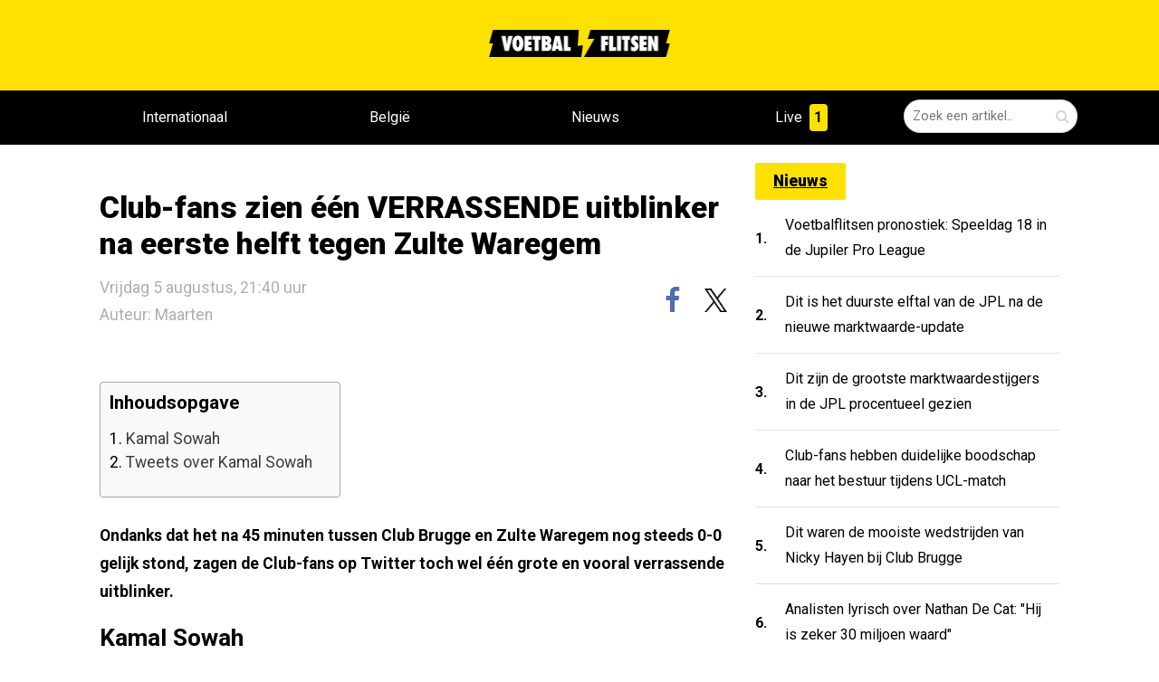

--- FILE ---
content_type: text/html; charset=utf-8
request_url: https://voetbalflitsen.be/nieuws/sfvmg7/club-fans-zien-een-verrassende-uitblinker-na-eerste-helft-tegen-zulte-waregem
body_size: 14735
content:


<!DOCTYPE html><html lang="nl"><head><meta charset="UTF-8"><meta name='dailymotion-domain-verification'
              content='dmgbw5hr7x9pqiew2'/><meta http-equiv="X-UA-Compatible" content="IE=edge,chrome=1"><meta name="description"
          content="noDescriptionhhh"/><meta name="robots"
          content="index, follow, max-image-preview:large"/><meta name="viewport"
          content="width=device-width, initial-scale=1, maximum-scale=5"><meta name="apple-mobile-web-app-capable" content="yes"><meta name="apple-mobile-web-app-status-bar-style" content="black"><meta name="ga-site-verification" content="q76S1c62Pz2OBpzUtzuB8CMj"/><meta http-equiv="Content-Type" content="text/html; charset=utf-8"/><meta name="theme-color" content="#f6cd00"/><link rel="alternate" type="application/rss+xml" href="/feed/rss"/><link rel="apple-touch-icon" sizes="57x57" href="/static/base/img/icons/apple-touch-icon-57x57.png"/><link rel="apple-touch-icon" sizes="60x60" href="/static/base/img/icons/apple-touch-icon-60x60.png"/><link rel="apple-touch-icon" sizes="72x72" href="/static/base/img/icons/apple-touch-icon-72x72.png"/><link rel="apple-touch-icon" sizes="76x76" href="/static/base/img/icons/apple-touch-icon-76x76.png"/><link rel="apple-touch-icon" sizes="114x114" href="/static/base/img/icons/apple-touch-icon-114x114.png"/><link rel="apple-touch-icon" sizes="120x120" href="/static/base/img/icons/apple-touch-icon-120x120.png"/><link rel="apple-touch-icon" sizes="144x144" href="/static/base/img/icons/apple-touch-icon-144x144.png"/><link rel="apple-touch-icon" sizes="152x152" href="/static/base/img/icons/apple-touch-icon-152x152.png"/><link rel="apple-touch-icon" sizes="180x180" href="/static/base/img/icons/apple-touch-icon-180x180.png"/><link rel="android-touch-icon" sizes="144x144" href="/static/base/img/icons/apple-touch-icon-144x144.png"/><link rel="icon" type="image/png" href="/static/base/img/icons/favicon-32x32.png" sizes='32x32'/><link rel="icon" type="image/png" href="/static/base/img/icons/favicon-194x194.png" sizes='194x194'/><link rel="icon" type="image/png" href="/static/base/img/icons/favicon-96x96.png" sizes='96x96'/><link rel="icon" type="image/png" href="/static/base/img/icons/android-chrome-192x192.png" sizes='192x192'/><link rel="icon" type="image/png" href="/static/base/img/icons/android-chrome-512x512.png" sizes='512x512'/><link rel="icon" type="image/png" href="/static/base/img/icons/favicon-16x16.png" sizes='16x16'/><link rel="manifest" href="/static/base/json/manifest.json"/><link rel="shortcut icon" href="/static/base/img/icons/favicon-16.ico"/><meta name="msapplication-TileColor" content="#f6cd00"/><meta name="msapplication-TileImage" content="/static/base/img/icons/mstile-144x144.png"/><meta name="msapplication-config" content="/static/base/xml/browserconfig.xml"/><link rel="preconnect" href="https://fonts.googleapis.com" crossorigin><link rel="preconnect" href="https://fonts.gstatic.com" crossorigin><link rel="preload" href="/static/voetbalflitsen_sitev3/css/base.bundle.css?v=1301" 
      onload="this.onload=null;this.rel='stylesheet'" as="style"><link id="stylesheet-base" rel="stylesheet" type="text/css"
      href="/static/voetbalflitsen_sitev3/css/base.bundle.css?v=1301"
      media="print"
      onload="this.onload=null;this.media='all'"/><noscript><link rel="stylesheet" href="/static/voetbalflitsen_sitev3/css/base.bundle.css?v=1301"></noscript><title>Voetbalflitsen.be - het leukste en opvallendste voetbalnieuws!</title><meta property="og:type" content="article"/><meta property="og:site_name" content="Voetbalflitsen.be"/><meta property="og:locale" content="nl_BE"/><link rel="canonical" href="https://voetbalflitsen.be/nieuws/sfvmg7/club-fans-zien-een-verrassende-uitblinker-na-eerste-helft-tegen-zulte-waregem"/><meta property="og:url" content="https://voetbalflitsen.be/nieuws/sfvmg7/club-fans-zien-een-verrassende-uitblinker-na-eerste-helft-tegen-zulte-waregem"/><meta property="og:image" content=""/><meta property="og:image:width" content=""/><meta property="og:image:height" content=""/><meta property="og:title" content="Club-fans zien één VERRASSENDE uitblinker na eerste helft tegen..."/><meta property="og:description" content="noDescriptionhhh"/><meta property="article:published_time" content="2022-08-05T19:40:00Z"/><meta property="article:publisher" content="https://facebook.com/voetbalflitsen"/><meta property="article:modified_time" content="2022-08-07T17:58:39Z"/><meta property="og:updated_time" content="2022-08-07T17:58:39Z"/><meta name="twitter:card" content="summary_large_image"/><meta name="twitter:site" content="@voetbalflitsen"/><meta name="viewport" content="width=device-width, initial-scale=1"><meta name="twitter:title" content="Club-fans zien één VERRASSENDE uitblinker na eerste helft tegen..."/><meta name="twitter:description" content="noDescriptionhhh"/><meta name="twitter:image" content=""/><meta name="twitter:url" content="https://voetbalflitsen.be/nieuws/sfvmg7/club-fans-zien-een-verrassende-uitblinker-na-eerste-helft-tegen-zulte-waregem"/><meta name="application-name" content="Club-fans zien één VERRASSENDE uitblinker na eerste helft tegen..."><script type="text/javascript">
    var _vf_queue = _vf_queue || [];
    var _vf_nl_conf = _vf_nl_conf || {
        static: {url: '/static/'},
        site: {
            name: 'vf_be_site',
            url: 'https://voetbalflitsen.be/'
        },
        lang: {
            share_labels: {
                wide: 'deel dit op {sharename}',
                middle: 'deel op {sharename}',
                narrow: 'delen'
            }
        },
        debug: false,
        mobile: false,
        tablet: false,
        layout: 'generic.item',
        environ: 'web.desktop',
        
        
        
        
        
        
        
        
        
        
        
        
        
        
        
        
        cache_version: '?v=1301',
        live: {
            mobile_enabled: true,
            desktop_enabled: false,
            article_url: 'https://voetbalflitsen.be/livescore',
            socios_key: 'flitsen-nl'
        },
        textads: null
    };
</script><script defer id="javascript-base" type="text/javascript" src="
            /static/voetbalflitsen_sitev3/js/base.bundle.js?v=1301"></script><script async src=https://www.googletagmanager.com/gtag/js?id=G-XBCJFC7MWL></script><script> window.dataLayer = window.dataLayer || []; function gtag(){dataLayer.push(arguments);} gtag('js', new Date()); gtag('config', 'G-XBCJFC7MWL'); </script><script src="https://www.flashb.id/boot/48b60b23-741c-5c2a-86a5-cf3d2d3cf5f8.js"></script><script type="text/javascript">
    window._hbdbrk = window._hbdbrk || [];
    window._hbdbrk.push(['_vars', {
        page_type: '',
    }]);
    
</script><style type="text/css">div[data-actirise-slot="aside-desktop"] {
  display: none;
  margin: 10px auto;
}
@media screen and (min-width: 770px) {
  div[data-actirise-slot="aside-desktop"].device-desktop {
    display: block;
    width: 100%;
    min-height: 620px;
  }
}
div[data-actirise-slot="top-page"]{
 display: none;
 margin: 10px auto;
}
@media screen and (max-width: 480px){
 div[data-actirise-slot="top-page"].device-mobile{
  display: flex !important;
  width: 100%;
  min-height: 280px;
 }
}
@media screen and (min-width: 481px) and (max-width: 769px){
 div[data-actirise-slot="top-page"].device-tablet{
  display: flex !important;
  width: 100%;
  min-height: 280px;
 }
}
@media screen and (min-width: 770px){
 div[data-actirise-slot="top-page"].device-desktop{
  display: flex !important;
  width: 100%;
  min-height: 250px;
 }
}
</style><script data-no-optimize="1" data-wpmeteor-nooptimize="true" data-cfasync="false" nowprocket>
  window.FAST_CMP_OPTIONS = {
    publisherName: 'Voetbalflitsen.be',
    domainUid: '04dc13b7-6222-5517-8e6e-7b3a25bfc417',
    countryCode: 'BE',
    policyUrl: 'https://voetbalflitsen.be/privacy-policy',
    displaySynchronous: false,
    customOpener: false,
    bootstrap: { excludedIABVendors: [], excludedGoogleVendors: [] },
    translations: {
      fr: {
        buttons: {
          accept: 'Fermer et Accepter',
        },
      }
    },
    publisherLogo: function (c) {
      return c.createElement(
          'img',
          {
              src: 'https://static.voetbalflitsen.com/voetbalflitsen_sitev3/img/logo-black.png',
              alt: 'voetbalflitsen.nl brengt het leukste en opvallendste voetbalnieuws',
              height: '30',
      })
    },
  };

  (function(){var e={617:function(e){window.FAST_CMP_T0=Date.now();window.FAST_CMP_QUEUE={};window.FAST_CMP_QUEUE_ID=0;function a(){var e=Array.prototype.slice.call(arguments);if(!e.length)return Object.values(window.FAST_CMP_QUEUE);else if("ping"===e[0]){if("function"===typeof e[2])e[2]({cmpLoaded:false,cmpStatus:"stub",apiVersion:"2.0",cmpId:parseInt("388",10)})}else window.FAST_CMP_QUEUE[window.FAST_CMP_QUEUE_ID++]=e}e.exports={name:"light",handler:a}}};var a={};function t(r){var n=a[r];if(void 0!==n)return n.exports;var i=a[r]={exports:{}};e[r](i,i.exports,t);return i.exports}var r={};!function(){var e=t(617);var a="__tcfapiLocator";var r=window;var n=r;var i;function o(){var e=r.document;var t=!!r.frames[a];if(!t)if(e.body){var n=e.createElement("iframe");n.style.cssText="display:none";n.name=a;e.body.appendChild(n)}else setTimeout(o,5);return!t}function s(e){var a="string"===typeof e.data;var t={};if(a)try{t=JSON.parse(e.data)}catch(e){}else t=e.data;var r="object"===typeof t?t.__tcfapiCall:null;if(r)window.__tcfapi(r.command,r.version,(function(t,n){var i={__tcfapiReturn:{returnValue:t,success:n,callId:r.callId}};if(e&&e.source&&e.source.postMessage)e.source.postMessage(a?JSON.stringify(i):i,"*")}),r.parameter)}while(n){try{if(n.frames[a]){i=n;break}}catch(e){}if(n===r.top)break;n=n.parent}if("custom"!==r.FAST_CMP_HANDLER)if(!i){o();r.__tcfapi=e.handler;r.FAST_CMP_HANDLER=e.name;r.addEventListener("message",s,false)}else{r.__tcfapi=e.handler;r.FAST_CMP_HANDLER=e.name}}()})();
</script><script async="true" data-no-optimize="1" data-wpmeteor-nooptimize="true" data-cfasync="false" nowprocket src="https://static.fastcmp.com/fast-cmp-stub.js"></script><style id="fast-cmp-custom-styles">
  #fast-cmp-container {
    height:70%;
    max-height:600px;
    width:100%;
    top:50%;
    right:auto;
    bottom:auto;
    left:50%;
    transform:translate(-50%, -50%);
  }
  #fast-cmp-home button {
    padding: 18px 24px;
    border-radius: 30px;
  }
  #fast-cmp-home .fast-cmp-button-secondary {
    background-color: transparent;
    text-decoration: none !important;
  }
  #fast-cmp-home .fast-cmp-button-secondary:not(:disabled):hover {
    background-color: transparent !important;
    color: #c7ccd3 !important;
  }
  #fast-cmp-home .fast-cmp-button-secondary:not(:disabled):active {
    background-color: transparent !important;
    color: #c7ccd3 !important;
  }
  #fast-cmp-home .fast-cmp-navigation-button {
    background-color: transparent !important;
    color: #0071f2 !important;
    box-shadow: inset 0 0 0 1px #0071f2;
  }
  #fast-cmp-home .fast-cmp-navigation-button:not(:disabled):hover {
    color: #0065d9 !important;
    box-shadow: inset 0 0 0 1px #0065d9;
  }
  #fast-cmp-home .fast-cmp-navigation-button:not(:disabled):active {
    color: #005ac1 !important;
    box-shadow: inset 0 0 0 1px #005ac1;
  }
  #fast-cmp-home .fast-cmp-layout-header {
    box-shadow: none;
  }
  #fast-cmp-home .fast-cmp-layout-body {
    padding: 8px 16px 16px;
  }
  #fast-cmp-home .fast-cmp-layout-body h1 {
    font-size:14px;
    font-weight:normal;
    text-align:left;
    margin-bottom:16px;
  }
  #fast-cmp-home .fast-cmp-layout-body h1 strong {
    font-weight:normal;
  }
  #fast-cmp-home .fast-cmp-layout-header > div > h2 {
    font-size:16px;
    color:#000;
  }
  #fast-cmp-home .fast-cmp-layout-wrapper {
    bottom: 76px;
  }
  #fast-cmp-home .fast-cmp-layout-nav {
    height: 76px;
  }
  @media only screen and (max-width: 991px) {
    #fast-cmp-home .fast-cmp-layout-header > div:first-child,
    #fast-cmp-home .fast-cmp-layout-header > div:last-child {
      min-width:44px;
    }
    #fast-cmp-home .fast-cmp-layout-wrapper {
      bottom: 216px;
    }
    #fast-cmp-home .fast-cmp-layout-nav {
      height: 216px;
      padding: 24px 12px 0;
    }
    #fast-cmp-home .fast-cmp-layout-nav > span.fast-cmp-home-custom {
      display: table-header-group;
    }
    #fast-cmp-home .fast-cmp-layout-nav > span.fast-cmp-home-refuse {
      display: table-header-group;
    }
    #fast-cmp-home .fast-cmp-layout-nav > span.fast-cmp-home-accept {
      display: table-footer-group;
    }
    #fast-cmp-home .fast-cmp-layout-nav > span > button {
      margin-bottom: 12px;
    }
  }

  @media only screen and (min-width: 992px) {
    #fast-cmp-container {
      height:470px;
      width:770px;
    }
    #fast-cmp-home .fast-cmp-layout-header > div > h2 {
      font-size:20px;
    }
  }
</style><script id="xieg6Sie" src="https://cdn.viously.com/js/sdk/boot.js"></script><meta name="google-site-verification" content="CbrRbzRTHyKGJ9pvOEDb8ZucF6zn2e3oYsPz3RzO4Go" /><script type="text/javascript" src="[data-uri]"></script></head><body class="content-single vf_be_site flavour-sidebar " style="min-height: 100vh; width: 100%; overflow-x:hidden;"><aside id="page_top"  class="tag-slot-hidden"></aside><aside id="page_extra_top"  class="tag-slot-hidden"></aside><!-- /11692722/VOETBALFLITSEN.BE/VOETBALFLITSEN.BE_CUSTOM_1X1 zo hoog mogelijk in de body plaatsen --><aside id='voetbalflitsen_ros_alpha' style='display: none'></aside><!-- /11692722/VOETBALFLITSEN.BE/VOETBALFLITSEN.BE_1X1 zo hoog mogelijk in de body plaatsen --><aside id='voetbalflitsen_ros_bravo' style='display: none'></aside><aside class="splashpage" hidden data-name="vfu_asvvfxvv"><script type="text/javascript">
window.__vf_data_vfu_asvvfxvv = [];
</script><div class="wrapper"><div class="frame"><div class="close"><div class="label"></div></div><a id="ga_38" class="link" rel="noopener"><div class="shadow"></div></a></div></div><div class="extra" style="position: absolute; top: 0; left: 0; height: 1px; width: 1px;"></div></aside><header class="vf-MainHeader" data-ref="MainHeader"><section class="vf-TopHeader" data-ref="top-header"><section class="vf-TopHeader-content"><a class="vf-TopHeader-logo" href="/"><img width="200" height="30" alt="voetbalflitsen logo" src="/static/voetbalflitsen_sitev3/img/logo-black.png" loading="lazy"/></a><section class="vf-MainHeader-SearchField vf-SearchField" data-ref="SearchField"><form data-ref='SearchForm'><div class="vf-SearchField-field"><input type="hidden" name="endpoint" value="/zoeken"/><input data-ref="SearchField-text" class="vf-SearchField-text" type="text"
                               name="query" value="" placeholder="Zoek een artikel.."/><input class="vf-SearchField-submit" value="" type="submit" aria-label="Zoeken" /><span class="vf-SearchField-submit-icon vf-icon-search"></span></div></form><button data-ref="toggle" aria-label="Zoeken" class="vf-SearchField-toggle vf-icon-search"></button></section></section></section><nav class="vf-MainMenu" data-ref="MainMenu"><section class="vf-MainMenu-wrapper"><section class="vf-MainMenu-content"><a class="vf-MainMenu-logo" href="/"><img alt="voetbalflitsen logo" loading="lazy" src="/static/voetbalflitsen_sitev3/img/logo-yellow.webp"/></a><section class="vf-MainMenu-menu" data-ref="MainMenu-menu"><a href="/internationaal"  class="vf-MainMenu-menu-item "  target="_self"><div class="vf-MainMenu-menu-item-wrapper" data-ref="MainMenu-menu-wrapper">
                        Internationaal
                        
                    </div></a><a href="/belgie"  class="vf-MainMenu-menu-item "  target="_self"><div class="vf-MainMenu-menu-item-wrapper" data-ref="MainMenu-menu-wrapper">
                        België
                        
                    </div></a><a href="/"  class="vf-MainMenu-menu-item "  target="_self"><div class="vf-MainMenu-menu-item-wrapper" data-ref="MainMenu-menu-wrapper">
                        Nieuws
                        
                    </div></a><a href="/livescore"  class="vf-MainMenu-menu-item live-scores"  target="_self"><div class="vf-MainMenu-menu-item-wrapper" data-ref="MainMenu-menu-wrapper">
                        Live
                        
                        <div data-ref="LiveMatchesIndicator" class="vf-MainMenu-menu-live-count"></div></div></a></section><section class="vf-SearchField" data-ref="SearchField"><form data-ref='SearchForm'><div class="vf-SearchField-field"><input type="hidden" name="endpoint" value="/zoeken"/><input class="vf-SearchField-text" data-ref="SearchField-text" type="text" name="query"
                                   value="" placeholder="Zoek een artikel.."/><button class="vf-SearchField-submit" value="" type="submit" aria-label="Zoeken bevestigen"><span class="vf-SearchField-submit-icon vf-icon-search"></span></button></div></form><button data-ref="toggle" aria-label="Zoeken" class="vf-SearchField-toggle vf-icon-search"></button></section></section></section></nav></header><main class="vf-main-frame"><section data-ref="MainContent" class="vf-MainContent"  style="margin-top: 0 !important;"><div class="banner-top banner column" style="padding-top: 160px;"><aside data-actirise-slot="top-page" class="device-mobile device-tablet device-desktop ads"></aside></div><!--  --><section class="vf-MainContent-center-wrapper" data-ref="MainContent-wrapper" style="padding: 20px 20px;"><section class="vf-MainSideContent" data-ref="SizeIndication"><aside id="content_ad_top"  class="tag-slot-hidden"></aside><script type="application/ld+json">
{"@context": "https://schema.org", 
    "about": [
        {
            "@type": "SportsTeam",
            "name": "Nederland"
        }
    ],
    "genre": [
        "Sports",
        "Voetbal"
    ],
    "name": "Club-fans zien een VERRASSENDE uitblinker na eerste helft tegen Zulte Waregem",
    "publisher": {
        "@type": "Organization",
        "logo": {
            "width": 512,
            "url": "https://voetbalflitsen.nl/media/images/logo_sqr.png",
            "@type": "ImageObject",
            "height": 512
        },
        "name": "voetbalflitsen"
    },
    "isAccessibleForFree": true,
    "headline": "Club-fans zien een VERRASSENDE uitblinker na eerste helft tegen Zulte Waregem",
    "keywords": [
        "club",
        "eerste",
        "brugge",
        "lang",
        "dijk"
    ],
    "author": {
        "url": "https://voetbalflitsen.nl/redactie",
        "@type": "Person",
        "name": "Maarten"
    },
    "datePublished": "2022-08-05T19:34:46+00:00",
    "@type": "NewsArticle",
    "dateModified": "2022-08-07T17:58:39+00:00",
    "inLanguage": "nl",
    "articleSection": "voetbal",
    "description": "",
    "articleBody": "Ondanks dat het na 45 minuten tussen Club Brugge en Zulte Waregem nog steeds 0-0 gelijk stond, zagen de Club-fans op Twitter toch wel n grote en vooral verrassende uitblinker.Kamal SowahNa een moeilijke start vorig seizoen en daaropvolgend een al even moeilijke uitleenbeurt aan het Nederlandse AZ, heeft Kamal Sowah nog maar weinig potten kunnen breken. Nadat duidelijk werd dat Sowah zou starten aan de wedstrijd ter vervanging van Noa Lang, die op eigen verzoek plaats nam op de bank, kwamen vele Bruggelingen met een bang hart naar Jan Breydel. Erg lang heeft die ongerustheid niet geduurd, want Sowah speelde een dijk van een wedstrijd. Dat is de supporters op Twitter ook opgevallen.Tweets over Kamal Sowah ",
    "wordCount": 116,
    "isBasedOn": [
        {
            "url": "https://twitter.com/hashtag/sowah?src=hash&amp;ref_src=twsrc%5Etfw",
            "@type": "CreativeWork"
        },
        {
            "url": "https://twitter.com/hashtag/cluzwa?src=hash&amp;ref_src=twsrc%5Etfw",
            "@type": "CreativeWork"
        },
        {
            "url": "https://twitter.com/hashtag/CluZwa?src=hash&amp;ref_src=twsrc%5Etfw",
            "@type": "CreativeWork"
        }
    ],
    "mainEntityOfPage": {
        "@id": "https://voetbalflitsen.be/nieuws/sfvmg7/club-fans-zien-een-verrassende-uitblinker-na-eerste-helft-tegen-zulte-waregem",
        "@type": "WebPage"
    }
}
</script><!-- keep script and header apart --><header class="vf-ArticleSingle-header vf-ArticleSingle-padding" itemprop="headline"><h1 class="vf-ArticleSingle-header-title" itemprop="name">
            Club-fans zien één VERRASSENDE uitblinker na eerste helft tegen Zulte Waregem
        </h1><div class="vf-ArticleSingle-header-bar"><time itemprop="datePublished" datetime="5 augustus 2022 21:40" class="vf-ArticleSingle-header-date">
                Vrijdag 5 augustus, 21:40 uur
                <a class="vf-ArticleSingle-header-date" href="https://voetbalflitsen.nl/redactie">Auteur: Maarten</a></time><aside class="vf-SocialBar shown" data-ref="SocialBar"><div class="vf-SocialBar-content" data-ref="SocialBar-content"><a href="https://facebook.com/voetbalflitsen"><button data-share="facebook"
                class="vf-SocialBar-button vf-social-button vf-facebook-colored vf-facebook"
                aria-label="facebook"
                data-url="https://voetbalflitsen.be/nieuws/sfvmg7/club-fans-zien-een-verrassende-uitblinker-na-eerste-helft-tegen-zulte-waregem"><span></span></button></a><a href="https://twitter.com/@voetbalflitsen"><button data-share="twitter" data-text=""
                class="vf-SocialBar-button vf-social-button vf-twitter"
                data-title="Club-fans zien één VERRASSENDE uitblinker na eerste helft tegen Zulte Waregem"
                aria-label="x"
                data-url="https://voetbalflitsen.be/nieuws/sfvmg7/club-fans-zien-een-verrassende-uitblinker-na-eerste-helft-tegen-zulte-waregem"><img height="20" width="21" src="/static/voetbalflitsen_sitev3/img/x-logo-black.webp" alt="X logo" loading="lazy"/></button></a></div></aside></div></header><aside id="under_article_title_ad"  class="tag-slot"></aside><meta itemprop="image" content=""/><meta itemprop="url" content="https://voetbalflitsen.be/nieuws/sfvmg7/club-fans-zien-een-verrassende-uitblinker-na-eerste-helft-tegen-zulte-waregem"/><meta itemprop="canonical" content="https://voetbalflitsen.be/nieuws/sfvmg7/club-fans-zien-een-verrassende-uitblinker-na-eerste-helft-tegen-zulte-waregem"/><meta itemprop="dateModified" content=""/><div class="vf-ArticleSingle-content"><div data-ref="TableOfContents" data-find-element="h2"><section class="vf-ArticleColumnText vf-ArticleSingleColumnText" data-ref="ArticleSingle-content"><div class="embed"></div><div class="vf-ArticleSingle-tableOfContents" hidden><h3>Inhoudsopgave</h3><div class="tableOfContents-content"><ul></ul></div></div><div class="body"><p>Ondanks dat het na 45 minuten tussen Club Brugge en Zulte Waregem nog steeds 0-0 gelijk stond, zagen de Club-fans op Twitter toch wel één grote en vooral verrassende uitblinker.</p><h2>Kamal Sowah</h2><p>Na een moeilijke start vorig seizoen en daaropvolgend een al even moeilijke uitleenbeurt aan het Nederlandse AZ, heeft Kamal Sowah nog maar weinig potten kunnen breken. Nadat duidelijk werd dat Sowah zou starten aan de wedstrijd ter vervanging van <a href="https://voetbalflitsen.be/nieuws/1wdwj2/club-fans-reageren-massaal-hetzelfde-nadat-noa-lang-op-de-bank-start-tegen-zulte-waregem" rel="noopener" target="_blank">Noa Lang, die op eigen verzoek plaats nam op de bank</a>, kwamen vele Bruggelingen met een bang hart naar Jan Breydel. Erg lang heeft die ongerustheid niet geduurd, want Sowah speelde een dijk van een wedstrijd. Dat is de supporters op Twitter ook opgevallen.</p><h2>Tweets over Kamal Sowah</h2><blockquote class="twitter-tweet"><p dir="ltr" lang="nl">Die nieuwe jongen ziet er mij gene slechten uit... <a href="https://twitter.com/hashtag/sowah?src=hash&amp;ref_src=twsrc%5Etfw">#sowah</a><a href="https://twitter.com/hashtag/cluzwa?src=hash&amp;ref_src=twsrc%5Etfw">#cluzwa</a></p>
— Bart 🏆🏆🏆 (@Bart26327598) <a href="https://twitter.com/Bart26327598/status/1555632262020055043?ref_src=twsrc%5Etfw">August 5, 2022</a></blockquote><blockquote class="twitter-tweet"><p dir="ltr" lang="nl">Sowah goed gestart! 👍🏻 <a href="https://twitter.com/hashtag/cluzwa?src=hash&amp;ref_src=twsrc%5Etfw">#cluzwa</a></p>
— Michael (@demichse) <a href="https://twitter.com/demichse/status/1555630522478596102?ref_src=twsrc%5Etfw">August 5, 2022</a></blockquote><blockquote class="twitter-tweet"><p dir="ltr" lang="nl">Ik dacht. Laatste kans voor Kamal Sowah maar hij is goed bezig. <a href="https://twitter.com/hashtag/cluzwa?src=hash&amp;ref_src=twsrc%5Etfw">#cluzwa</a></p>
— Sammy (@altijdsammy) <a href="https://twitter.com/altijdsammy/status/1555630417608327170?ref_src=twsrc%5Etfw">August 5, 2022</a></blockquote><blockquote class="twitter-tweet"><p dir="ltr" lang="nl">We hebben geen vervanger van Lang nodig, we hebben hem al: Kamal Sowah! <a href="https://twitter.com/hashtag/CluZwa?src=hash&amp;ref_src=twsrc%5Etfw">#CluZwa</a></p>
— Brecht Van Hoecke (@brecht_vh) <a href="https://twitter.com/brecht_vh/status/1555630096488308736?ref_src=twsrc%5Etfw">August 5, 2022</a></blockquote><blockquote class="twitter-tweet"></blockquote></div></section></div><div class="vf-ArticleSingle-relation"><header>Lees ook:</header><ul class="vf-ArticleSingle-relation-links" ><li><a href="https://voetbalflitsen.be/nieuws/1wdwj2/club-fans-reageren-massaal-hetzelfde-nadat-noa-lang-op-de-bank-start-tegen-zulte-waregem" title="Club-fans reageren MASSAAL hetzelfde nadat Noa Lang op de bank start tegen Zulte Waregem" target="_self" rel="noopener">Club-fans reageren MASSAAL hetzelfde nadat Noa Lang op de bank start tegen Zulte Waregem</a></li></ul></div><!--        <article class="vf-RelatedArticleBlock" data-ref="ReadAlso" data-related="">--><!--            <section class="vf-RelatedArticleBlock-articles" data-ref="ReadAlso-list">--><!--            </section>--><!--        </article>--><!--<div class="comments subcol" data-button="reageer op dit artikel">--></div><!-- /article --><div class="vf-MainSideContent-list"><div class="vf-ArticleList"><!-- /11692722/VOETBALFLITSEN.BE/VOETBALFLITSEN.NL_WEB_PAGINA_728X90_PREMIUM --><style>
@media only screen and (min-width: 768px) {
.voetbalflitsen_ros_bravo_leaderboard-billboard {
height: 90px;}  }
</style><aside id='voetbalflitsen_ros_bravo_leaderboard-billboard' class='voetbalflitsen_ros_bravo_leaderboard-billboard'></aside><aside id="lister_ad_2"  class="tag-slot"></aside><div data-ref="Tabs" class="vf-ListTabs" data-index="0"><header class="vf-header-flex"><div class="vf-ListTabs-buttons"></div></header></div></div></section><section class="vf-MainSideBar" data-ref="MainSideBar"><div class="vf-ArticleList"><a href="https://voetbalflitsen.be/nieuws/page/2" class="vf-title-box-yellow">Nieuws</a><div itemprop="ItemList"><article data-ref="ArticleListItem" data-text-wrap='true' data-key="ktv9sg" itemscope itemtype="http://schema.org/ListItem" data-fixed="true" class="vf-SmallArticleListItem vf-SmallArticleListItem-skin-compact "><meta itemprop="url" content="https://voetbalflitsen.be/nieuws/ktv9sg/voetbalflitsen-pronostiek-speeldag-18-in-de-jupiler-pro-league"/><meta itemprop="image" content="https://voetbalflitsen.be/media/images/79/79ap3hdsn2wszw9m.jpg"/><a href="https://voetbalflitsen.be/nieuws/ktv9sg/voetbalflitsen-pronostiek-speeldag-18-in-de-jupiler-pro-league" ><div class="vf-SmallArticleListItem-number">1.</div><div class="vf-SmallArticleListItem-title" itemprop="name">
            
            Voetbalflitsen pronostiek: Speeldag 18 in de Jupiler Pro League
        </div></a></article><article data-ref="ArticleListItem" data-text-wrap='true' data-key="ncnd6y" itemscope itemtype="http://schema.org/ListItem" data-fixed="true" class="vf-SmallArticleListItem vf-SmallArticleListItem-skin-compact "><meta itemprop="url" content="https://voetbalflitsen.be/nieuws/ncnd6y/dit-is-het-duurste-elftal-van-de-jpl-na-de-nieuwe-marktwaarde-update"/><meta itemprop="image" content="https://voetbalflitsen.be/media/images/hx/hxcahbwx2etxd2hc.jpg"/><a href="https://voetbalflitsen.be/nieuws/ncnd6y/dit-is-het-duurste-elftal-van-de-jpl-na-de-nieuwe-marktwaarde-update" ><div class="vf-SmallArticleListItem-number">2.</div><div class="vf-SmallArticleListItem-title" itemprop="name">
            
            Dit is het duurste elftal van de JPL na de nieuwe marktwaarde-update
        </div></a></article><article data-ref="ArticleListItem" data-text-wrap='true' data-key="942ecv" itemscope itemtype="http://schema.org/ListItem" data-fixed="true" class="vf-SmallArticleListItem vf-SmallArticleListItem-skin-compact "><meta itemprop="url" content="https://voetbalflitsen.be/nieuws/942ecv/dit-zijn-de-grootste-marktwaardestijgers-in-de-jpl-procentueel-gezien"/><meta itemprop="image" content="https://voetbalflitsen.be/media/images/xz/xzhnc3fkr0ekssb8.jpg"/><a href="https://voetbalflitsen.be/nieuws/942ecv/dit-zijn-de-grootste-marktwaardestijgers-in-de-jpl-procentueel-gezien" ><div class="vf-SmallArticleListItem-number">3.</div><div class="vf-SmallArticleListItem-title" itemprop="name">
            
            Dit zijn de grootste marktwaardestijgers in de JPL procentueel gezien
        </div></a></article><article data-ref="ArticleListItem" data-text-wrap='true' data-key="4m7tdz" itemscope itemtype="http://schema.org/ListItem" data-fixed="true" class="vf-SmallArticleListItem vf-SmallArticleListItem-skin-compact "><meta itemprop="url" content="https://voetbalflitsen.be/nieuws/4m7tdz/club-fans-hebben-duidelijke-boodschap-naar-het-bestuur-tijdens-ucl-match"/><meta itemprop="image" content="https://voetbalflitsen.be/media/images/3w/3wdx2ppskygkxvjq.jpg"/><a href="https://voetbalflitsen.be/nieuws/4m7tdz/club-fans-hebben-duidelijke-boodschap-naar-het-bestuur-tijdens-ucl-match" ><div class="vf-SmallArticleListItem-number">4.</div><div class="vf-SmallArticleListItem-title" itemprop="name">
            
            Club-fans hebben duidelijke boodschap naar het bestuur tijdens UCL-match
        </div></a></article><article data-ref="ArticleListItem" data-text-wrap='true' data-key="dy1kap" itemscope itemtype="http://schema.org/ListItem" data-fixed="true" class="vf-SmallArticleListItem vf-SmallArticleListItem-skin-compact "><meta itemprop="url" content="https://voetbalflitsen.be/nieuws/dy1kap/mooiste-wedstrijden-nicky-hayen-club-brugge"/><meta itemprop="image" content="https://voetbalflitsen.be/media/images/w1/w1850b9z6bcmad65.jpg"/><a href="https://voetbalflitsen.be/nieuws/dy1kap/mooiste-wedstrijden-nicky-hayen-club-brugge" ><div class="vf-SmallArticleListItem-number">5.</div><div class="vf-SmallArticleListItem-title" itemprop="name">
            
            Dit waren de mooiste wedstrijden van Nicky Hayen bij Club Brugge
        </div></a></article><article data-ref="ArticleListItem" data-text-wrap='true' data-key="1fny6b" itemscope itemtype="http://schema.org/ListItem" data-fixed="true" class="vf-SmallArticleListItem vf-SmallArticleListItem-skin-compact "><meta itemprop="url" content="https://voetbalflitsen.be/nieuws/1fny6b/analisten-lyrisch-over-nathan-de-cat-hij-is-zeker-30-miljoen-waard"/><meta itemprop="image" content="https://voetbalflitsen.be/media/images/g4/g4xt54vsxs951bnq.jpg"/><a href="https://voetbalflitsen.be/nieuws/1fny6b/analisten-lyrisch-over-nathan-de-cat-hij-is-zeker-30-miljoen-waard" ><div class="vf-SmallArticleListItem-number">6.</div><div class="vf-SmallArticleListItem-title" itemprop="name">
            
            Analisten lyrisch over Nathan De Cat: &quot;Hij is zeker 30 miljoen waard&quot;
        </div></a></article><article data-ref="ArticleListItem" data-text-wrap='true' data-key="qxyahp" itemscope itemtype="http://schema.org/ListItem" data-fixed="true" class="vf-SmallArticleListItem vf-SmallArticleListItem-skin-compact "><meta itemprop="url" content="https://voetbalflitsen.be/nieuws/qxyahp/analisten-over-kos-karetsas-wereldklasse-maar-met-een-wrang-gevoel"/><meta itemprop="image" content="https://voetbalflitsen.be/media/images/jt/jt3dcbbg1ybgacp4.jpg"/><a href="https://voetbalflitsen.be/nieuws/qxyahp/analisten-over-kos-karetsas-wereldklasse-maar-met-een-wrang-gevoel" ><div class="vf-SmallArticleListItem-number">7.</div><div class="vf-SmallArticleListItem-title" itemprop="name">
            
            Analisten over Kos Karetsas: &quot;Wereldklasse, maar met een wrang gevoel&quot;
        </div></a></article><article data-ref="ArticleListItem" data-text-wrap='true' data-key="6xaz2y" itemscope itemtype="http://schema.org/ListItem" data-fixed="true" class="vf-SmallArticleListItem vf-SmallArticleListItem-skin-compact "><meta itemprop="url" content="https://voetbalflitsen.be/nieuws/6xaz2y/deze-in-belgie-geboren-toptalenten-kozen-voor-een-ander-land"/><meta itemprop="image" content="https://voetbalflitsen.be/media/images/6v/6vhmvvg4eebzekt3.jpg"/><a href="https://voetbalflitsen.be/nieuws/6xaz2y/deze-in-belgie-geboren-toptalenten-kozen-voor-een-ander-land" ><div class="vf-SmallArticleListItem-number">8.</div><div class="vf-SmallArticleListItem-title" itemprop="name">
            
            Deze in België geboren toptalenten kozen voor een ander land
        </div></a></article><article data-ref="ArticleListItem" data-text-wrap='true' data-key="7hfe0q" itemscope itemtype="http://schema.org/ListItem" data-fixed="true" class="vf-SmallArticleListItem vf-SmallArticleListItem-skin-compact "><meta itemprop="url" content="https://voetbalflitsen.be/nieuws/7hfe0q/voetbalflitsen-pronostiek-speeldag-17-in-de-jupiler-pro-league"/><meta itemprop="image" content="https://voetbalflitsen.be/media/images/79/79ap3hdsn2wszw9m.jpg"/><a href="https://voetbalflitsen.be/nieuws/7hfe0q/voetbalflitsen-pronostiek-speeldag-17-in-de-jupiler-pro-league" ><div class="vf-SmallArticleListItem-number">9.</div><div class="vf-SmallArticleListItem-title" itemprop="name">
            
            Voetbalflitsen pronostiek: Speeldag 17 in de Jupiler Pro League
        </div></a></article><article data-ref="ArticleListItem" data-text-wrap='true' data-key="344sq2" itemscope itemtype="http://schema.org/ListItem" data-fixed="true" class="vf-SmallArticleListItem vf-SmallArticleListItem-skin-compact "><meta itemprop="url" content="https://voetbalflitsen.be/nieuws/344sq2/top-10-clubs-die-het-meest-ophaalden-voor-de-younited-belgium-veiling"/><meta itemprop="image" content="https://voetbalflitsen.be/media/images/zy/zyc27wrfg51y1rjy.jpg"/><a href="https://voetbalflitsen.be/nieuws/344sq2/top-10-clubs-die-het-meest-ophaalden-voor-de-younited-belgium-veiling" ><div class="vf-SmallArticleListItem-number">10.</div><div class="vf-SmallArticleListItem-title" itemprop="name">
            
            Top 10 clubs die het meest ophaalden voor de Younited Belgium-veiling
        </div></a></article><article data-ref="ArticleListItem" data-text-wrap='true' data-key="fjbtkn" itemscope itemtype="http://schema.org/ListItem" data-fixed="true" class="vf-SmallArticleListItem vf-SmallArticleListItem-skin-compact "><meta itemprop="url" content="https://voetbalflitsen.be/nieuws/fjbtkn/peter-vandenbempt-ziet-drie-echte-titelkandidaten-een-topploeg-niet"/><meta itemprop="image" content="https://voetbalflitsen.be/media/images/zr/zrcjdny68j4qszf7.jpg"/><a href="https://voetbalflitsen.be/nieuws/fjbtkn/peter-vandenbempt-ziet-drie-echte-titelkandidaten-een-topploeg-niet" ><div class="vf-SmallArticleListItem-number">11.</div><div class="vf-SmallArticleListItem-title" itemprop="name">
            
            Peter Vandenbempt ziet drie échte titelkandidaten, één topploeg niet
        </div></a></article><article data-ref="ArticleListItem" data-text-wrap='true' data-key="ybpjvb" itemscope itemtype="http://schema.org/ListItem" data-fixed="true" class="vf-SmallArticleListItem vf-SmallArticleListItem-skin-compact "><meta itemprop="url" content="https://voetbalflitsen.be/nieuws/ybpjvb/marc-degryse-uit-twijfels-naar-nicky-hayen-hij-vindt-het-niet-meer"/><meta itemprop="image" content="https://voetbalflitsen.be/media/images/pc/pc3s8f95qnv9yra7.jpg"/><a href="https://voetbalflitsen.be/nieuws/ybpjvb/marc-degryse-uit-twijfels-naar-nicky-hayen-hij-vindt-het-niet-meer" ><div class="vf-SmallArticleListItem-number">12.</div><div class="vf-SmallArticleListItem-title" itemprop="name">
            
            Marc Degryse uit twijfels naar Nicky Hayen: &quot;Hij vindt het niet meer&quot;
        </div></a></article><article data-ref="ArticleListItem" data-text-wrap='true' data-key="0ecaem" itemscope itemtype="http://schema.org/ListItem" data-fixed="true" class="vf-SmallArticleListItem vf-SmallArticleListItem-skin-compact "><meta itemprop="url" content="https://voetbalflitsen.be/nieuws/0ecaem/top-10-hoogst-geveilde-shirts-per-club-voor-younited-belgium"/><meta itemprop="image" content="https://voetbalflitsen.be/media/images/5a/5am0dr9y65ffpq32.jpg"/><a href="https://voetbalflitsen.be/nieuws/0ecaem/top-10-hoogst-geveilde-shirts-per-club-voor-younited-belgium" ><div class="vf-SmallArticleListItem-number">13.</div><div class="vf-SmallArticleListItem-title" itemprop="name">
            
            Top 10 hoogst geveilde shirts per club voor Younited Belgium
        </div></a></article><article data-ref="ArticleListItem" data-text-wrap='true' data-key="1156k7" itemscope itemtype="http://schema.org/ListItem" data-fixed="true" class="vf-SmallArticleListItem vf-SmallArticleListItem-skin-compact "><meta itemprop="url" content="https://voetbalflitsen.be/nieuws/1156k7/wie-pakt-de-meeste-kaarten-dit-zijn-de-vuilste-spelers-in-de-jpl"/><meta itemprop="image" content="https://voetbalflitsen.be/media/images/9f/9fzx4pz942jh8nv9.jpg"/><a href="https://voetbalflitsen.be/nieuws/1156k7/wie-pakt-de-meeste-kaarten-dit-zijn-de-vuilste-spelers-in-de-jpl" ><div class="vf-SmallArticleListItem-number">14.</div><div class="vf-SmallArticleListItem-title" itemprop="name">
            
            Wie pakt de meeste kaarten? Dit zijn de &quot;vuilste spelers&quot; in de JPL
        </div></a></article><article data-ref="ArticleListItem" data-text-wrap='true' data-key="gdjfe9" itemscope itemtype="http://schema.org/ListItem" data-fixed="true" class="vf-SmallArticleListItem vf-SmallArticleListItem-skin-compact "><meta itemprop="url" content="https://voetbalflitsen.be/nieuws/gdjfe9/voetbalflitsen-pronostiek-speeldag-16-in-de-jupiler-pro-league"/><meta itemprop="image" content="https://voetbalflitsen.be/media/images/79/79ap3hdsn2wszw9m.jpg"/><a href="https://voetbalflitsen.be/nieuws/gdjfe9/voetbalflitsen-pronostiek-speeldag-16-in-de-jupiler-pro-league" ><div class="vf-SmallArticleListItem-number">15.</div><div class="vf-SmallArticleListItem-title" itemprop="name">
            
            Voetbalflitsen pronostiek: Speeldag 16 in de Jupiler Pro League
        </div></a></article><article data-ref="ArticleListItem" data-text-wrap='true' data-key="w98218" itemscope itemtype="http://schema.org/ListItem" data-fixed="true" class="vf-SmallArticleListItem vf-SmallArticleListItem-skin-compact "><meta itemprop="url" content="https://voetbalflitsen.be/nieuws/w98218/wie-is-joseph-oosting-de-nieuwe-coach-van-antwerp-fc"/><meta itemprop="image" content="https://voetbalflitsen.be/media/images/gv/gvcwm4p0ga774d76.jpg"/><a href="https://voetbalflitsen.be/nieuws/w98218/wie-is-joseph-oosting-de-nieuwe-coach-van-antwerp-fc" ><div class="vf-SmallArticleListItem-number">16.</div><div class="vf-SmallArticleListItem-title" itemprop="name">
            
            Wie is Joseph Oosting, de nieuwe coach van Antwerp FC?
        </div></a></article><article data-ref="ArticleListItem" data-text-wrap='true' data-key="fw1475" itemscope itemtype="http://schema.org/ListItem" data-fixed="true" class="vf-SmallArticleListItem vf-SmallArticleListItem-skin-compact "><meta itemprop="url" content="https://voetbalflitsen.be/nieuws/fw1475/boudeweel-heeft-duidelijke-waarschuwing-voor-sportieve-cel-van-club-brugge"/><meta itemprop="image" content="https://voetbalflitsen.be/media/images/18/18nna6mrw6y69mdy.jpg"/><a href="https://voetbalflitsen.be/nieuws/fw1475/boudeweel-heeft-duidelijke-waarschuwing-voor-sportieve-cel-van-club-brugge" ><div class="vf-SmallArticleListItem-number">17.</div><div class="vf-SmallArticleListItem-title" itemprop="name">
            
            Boudeweel heeft duidelijke waarschuwing voor sportieve cel van Club Brugge
        </div></a></article><article data-ref="ArticleListItem" data-text-wrap='true' data-key="78nnmq" itemscope itemtype="http://schema.org/ListItem" data-fixed="true" class="vf-SmallArticleListItem vf-SmallArticleListItem-skin-compact "><meta itemprop="url" content="https://voetbalflitsen.be/nieuws/78nnmq/deze-belgen-met-dubbele-nationaliteit-kozen-bewust-voor-de-rode-duivels"/><meta itemprop="image" content="https://voetbalflitsen.be/media/images/34/34vmtxh5kffw331s.jpg"/><a href="https://voetbalflitsen.be/nieuws/78nnmq/deze-belgen-met-dubbele-nationaliteit-kozen-bewust-voor-de-rode-duivels" ><div class="vf-SmallArticleListItem-number">18.</div><div class="vf-SmallArticleListItem-title" itemprop="name">
            
            Deze Belgen met dubbele nationaliteit kozen bewust voor de Rode Duivels
        </div></a></article><article data-ref="ArticleListItem" data-text-wrap='true' data-key="xsyg0h" itemscope itemtype="http://schema.org/ListItem" data-fixed="true" class="vf-SmallArticleListItem vf-SmallArticleListItem-skin-compact "><meta itemprop="url" content="https://voetbalflitsen.be/nieuws/xsyg0h/vandenbempt-neemt-het-op-voor-garcia-hij-is-uitermate-geschikt"/><meta itemprop="image" content="https://voetbalflitsen.be/media/images/k6/k6wwfxa7pjzykgrf.jpg"/><a href="https://voetbalflitsen.be/nieuws/xsyg0h/vandenbempt-neemt-het-op-voor-garcia-hij-is-uitermate-geschikt" ><div class="vf-SmallArticleListItem-number">19.</div><div class="vf-SmallArticleListItem-title" itemprop="name">
            
            Vandenbempt neemt het op voor Garcia: &quot;Hij is uitermate geschikt&quot;
        </div></a></article><article data-ref="ArticleListItem" data-text-wrap='true' data-key="5h4ccy" itemscope itemtype="http://schema.org/ListItem" data-fixed="true" class="vf-SmallArticleListItem vf-SmallArticleListItem-skin-compact "><meta itemprop="url" content="https://voetbalflitsen.be/nieuws/5h4ccy/boeckx-verbaasd-over-doku-je-moet-inderdaad-niet-gaan-janken"/><meta itemprop="image" content="https://voetbalflitsen.be/media/images/50/503sk86fhgjrs188.jpg"/><a href="https://voetbalflitsen.be/nieuws/5h4ccy/boeckx-verbaasd-over-doku-je-moet-inderdaad-niet-gaan-janken" ><div class="vf-SmallArticleListItem-number">20.</div><div class="vf-SmallArticleListItem-title" itemprop="name">
            
            Boeckx verbaasd over Doku: &quot;Je moet inderdaad niet gaan janken&quot;
        </div></a></article></div><footer class="vf-ArticleList-footer" data-ref="ArticleList-footer"><div class="read-more-area"><a class="read-more-button"
                            href="https://voetbalflitsen.be/nieuws/page/2"
                        > Meer nieuws 
                        <span class="vf-icon-arrow-right arrow"></span></a></div></footer></div><div class="vf-ImagePushContainer"><div class="vf-title-box-yellow vf-ImagePushContainer-title">Socials</div><div class="vf-ImagePushContainer-container" style="overflow: visible;"><img src="/media/images/ny/ny8szjbfj8gwc8qc.jpg" height="225" width="400" loading="lazy" alt="Neem een kijkje"/><a href="https://www.instagram.com/voetbalflitsenbe/?hl=nl" target="_blank" class="vf-title-box-yellow vf-ImagePushContainer-yellow-button vf-ImagePushContainer-button">
                    Neem een kijkje
                </a></div></div><div class="vf-ImagePushContainer"><div class="vf-title-box-yellow vf-ImagePushContainer-title">Socials</div><div class="vf-ImagePushContainer-container" style="overflow: visible;"><img src="/media/images/3a/3aczpwdabq7fde5a.jpg" height="225" width="400" loading="lazy" alt="Neem een kijkje"/><a href="https://twitter.com/VoetbalflitsenB" target="_blank" class="vf-title-box-yellow vf-ImagePushContainer-yellow-button vf-ImagePushContainer-button">
                    Neem een kijkje
                </a></div></div><!-- /11692722/VOETBALFLITSEN.BE/VOETBALFLITSEN.BE_WEB_PAGINA_300X600_PREMIUM --><style>
@media only screen and (min-width: 768px) {
.voetbalflitsen_ros_alpha_rectangle-halfpage {
height: 600px;}  }
</style><aside id='voetbalflitsen_ros_alpha_rectangle-halfpage' class='voetbalflitsen_ros_alpha_rectangle-halfpage'></aside><div class="banner bottom tag-parent"><!-- /11692722/VOETBALFLITSEN.BE/VOETBALFLITSEN.BE_WEB_PAGINA_160X600_PREMIUM --><style>
@media only screen and (min-width: 768px) {
.voetbalflitsen_ros_alpha_skyscraper {
height: 600px;}  }
</style><aside id='voetbalflitsen_ros_alpha_skyscraper' class='voetbalflitsen_ros_alpha_skyscraper'></aside><aside id="sidebar_ad_bottom"  class="tag-slot"></aside></div></section></section></section></main><footer class="vf-MainFooter" data-ref="MainFooter"><section class="vf-MainFooter-top"><section class="vf-MainFooter-top-content"><section class="vf-MainFooter-top-block"><header class="vf-MainFooter-top-subheader">
            Wat is voetbalflitsen?
        <div></div></header><section><p>Voetbalflitsen.be heeft het meest opvallende en originele voetbalnieuws voor jou in petto, met 
een ludieke insteek. Je bent hier aan het goede adres voor content rond o.a. de Jupiler Pro League, Belgen in het buitenland, de Champions League, 
de Rode Duivels, het Belgisch amateurvoetbal en veel meer. De stem van de voetbalfan staat bij ons centraal. Volg ons zeker ook op Facebook, X, 
Instagram en TikTok!</p><br><p>Heb je een fout gespot of opmerking(en) voor onze redactie?</p></section><div class="vf-MainFooter-space"><a href="mailto:maarten@sociossports.com" target="_blank" class="vf-yellow-button">
              Contacteer ons!
            </a></div></section><section class="vf-MainFooter-top-block"><header class="vf-MainFooter-top-subheader">
          Adverteren
          <div></div></header><section><div><p>Voetbalflitsen is het #1 native advertising voetbalplatform van Vlaanderen. Wij weten als 
geen ander uw merk en/of campagne door te vertalen naar relevante content voor Voetbalflitsen, waardoor we in staat zijn zeer succesvolle en 
efficiënte campagnes te draaien. Het is ook steeds mogelijk om campagnes op onze succesvolle social media kanalen te lanceren.</p></div><div class="vf-MainFooter-space"><a href="mailto:maarten@sociossports.com" target="_blank" class="vf-yellow-button">
          Meer weten?
          </a></div></section></section><section class="vf-MainFooter-top-block"><hhhsection class="vf-MainFooter-top-sunblock"><header class="vf-MainFooter-top-subheader">
            Volg ons
          <div></div></header><section class="vf-MainFooter-social-section"><a class="vf-MainFooter-social vf-social-button vf-facebook vf-facebook-white" href="https://www.facebook.com/VoetbalflitsenBelgie"
              title="Volg ons op Facebook" target="_blank"><span></span></a><a class="vf-MainFooter-social vf-social-button vf-twitter" href="https://twitter.com/@voetbalflitsenB" title="Volg ons op X"
              target="_blank"><img src="/static/voetbalflitsen_sitev3/img/x-logo.svg" width="20" height="21" alt="X logo"/></a><a class="vf-MainFooter-social vf-social-button vf-instagram" href="https://instagram.com/voetbalflitsenbe"
              title="Volg ons op Instagram" target="_blank"><img src="/media/images/instagram.png" width="30" height="30" alt="Instagram logo"/></a><a class="vf-MainFooter-social vf-social-button vf-tiktok" href="https://tiktok.com/@voetbalflitsen.be" title="Volg ons op TikTok"
              target="_blank"><img src="/static/voetbalflitsen_sitev3/img/TikTok-Social-Icon-Mono-White.webp" width="25" height="28" alt="X logo"/></a></section></section><section class="vf-MainFooter-top-block vf-MainFooter-extra"><header class="vf-MainFooter-top-subheader">
          Extra
          <div></div></header><section class="vf-MainFooter-top-body"><a href="https://voetbalflitsen.nl/over-ons">Over ons</a><a href="https://voetbalflitsen.nl/redactie">Redactie</a><a href="https://voetbalflitsen.nl/contact">Contact</a><a href="https://voetbalflitsen.nl/cookie-beleid">Cookie-beleid</a><a href="https://voetbalflitsen.nl/privacy-beleid">Privacy-beleid</a><a class="email-link" href="mailto:maarten@sociossports.com">Samenwerken</a><a href="/feed/rss/">RSS Feed</a></section></section></section></section><section class="vf-MainFooter-bottom"><section class="vf-MainFooter-bottom-content"><div class="vf-MainFooter-18"><img loading="lazy" height="100%" width="100%" alt="alles wat je wilt weten over samenwerken en adverteren op voetbalflitsen.nl" src="/static/voetbalflitsen_sitev3/img/footer.webp"/></div>
            Copyright 2025
        
          voetbalflitsen.be
        

<script type="text/javascript" language="JavaScript">
  const date = new Date(); 
  if( date.getFullYear() > 2024  && window.location.href == "https://voetbalflitsen.nl/") { 
    ord = Math.random() * 10000000000000000;
    document.write('<img src="https://ads-igmn.adhese.com/track/382628/sl11022?t=' + ord + '" width=1px height=1px />');
  };
</script></section></section></footer><style>
    html{
        font-family: Roboto, sans-serif;
    }
    main {
        opacity: 0;
    }
    @font-face {
        font-display: swap;
        font-family: 'FontAwesome';
        src: url('https://cdnjs.cloudflare.com/ajax/libs/font-awesome/4.3.0/fonts//fontawesome-webfont.eot?v=4.3.0');
        src: url('https://cdnjs.cloudflare.com/ajax/libs/font-awesome/4.3.0/fonts//fontawesome-webfont.eot?#iefix&v=4.3.0') format('embedded-opentype'),url('https://cdnjs.cloudflare.com/ajax/libs/font-awesome/4.3.0/fonts//fontawesome-webfont.woff2?v=4.3.0') format('woff2'),url('https://cdnjs.cloudflare.com/ajax/libs/font-awesome/4.3.0/fonts//fontawesome-webfont.woff?v=4.3.0') format('woff'),url('https://cdnjs.cloudflare.com/ajax/libs/font-awesome/4.3.0/fonts//fontawesome-webfont.ttf?v=4.3.0') format('truetype'),url('https://cdnjs.cloudflare.com/ajax/libs/font-awesome/4.3.0/fonts//fontawesome-webfont.svg?v=4.3.0#fontawesomeregular') format('svg');
        font-weight: normal;
        font-style: normal
    }

</style><aside id="page_ad"  class="tag-slot-hidden"></aside><aside id="page_extra_bottom"  class="tag-slot-hidden"></aside><script type="text/javascript"></script><script type="text/javascript"></script><script type="text/javascript" async defer src="/static/voetbalflitsen_sitev3/js/base_lazy.bundle.js?v=1301"></script><script>
    (function () {
        try {
            var rootMargin = '500px'; // Increased for better YouTube video loading

            // Helper: check if element is marked eager/critical
            function isEager(el) {
                return (
                    el.hasAttribute('data-eager') ||
                    el.getAttribute('loading') === 'eager' ||
                    el.getAttribute('fetchpriority') === 'high' ||
                    el.hasAttribute('data-lcp')
                );
            }

            // 1) Default native lazy for images and decoding async
            var imgs = document.getElementsByTagName('img');
            for (var i = 0; i < imgs.length; i++) {
                var img = imgs[i];
                if (!isEager(img)) {
                    if (!img.hasAttribute('loading')) {
                        img.setAttribute('loading', 'lazy');
                    }
                }
                if (!img.hasAttribute('decoding')) {
                    img.setAttribute('decoding', 'async');
                }
            }

            // 2) Lazy-load iframes by default
            var iframes = document.getElementsByTagName('iframe');
            for (var j = 0; j < iframes.length; j++) {
                var fr = iframes[j];
                if (!isEager(fr) && !fr.hasAttribute('loading')) {
                    fr.setAttribute('loading', 'lazy');
                }
            }

            // 3) IntersectionObserver for [data-src] and [data-bg]
            var ioSupported = 'IntersectionObserver' in window;
            if (!ioSupported) return;

            var io = new IntersectionObserver(function (entries) {
                for (var k = 0; k < entries.length; k++) {
                    var e = entries[k];
                    if (!e.isIntersecting) continue;
                    var el = e.target;
                    // a) img[data-src]
                    if (el.tagName === 'IMG') {
                        var dataSrc = el.getAttribute('data-src');
                        if (dataSrc && !el.getAttribute('src')) {
                            el.setAttribute('src', dataSrc);
                            el.removeAttribute('data-src');
                        }
                    }
                    // b) [data-bg]
                    var bg = el.getAttribute('data-bg');
                    if (bg) {
                        el.style.backgroundImage = 'url("' + bg + '")';
                        el.removeAttribute('data-bg');
                    }
                    // c) YouTube iframes with data-src
                    if (el.tagName === 'IFRAME' && el.getAttribute('data-src') && el.getAttribute('data-youtube-placeholder')) {
                        // Auto-load YouTube videos when they come into view
                        window.loadYouTubeVideo(el);
                    }
                    io.unobserve(el);
                }
            }, { rootMargin: rootMargin });

            // Observe lazily-loaded candidates
            var dataSrcImgs = document.querySelectorAll('img[data-src]');
            for (var a = 0; a < dataSrcImgs.length; a++) {
                if (!isEager(dataSrcImgs[a])) io.observe(dataSrcImgs[a]);
            }
            var dataBgEls = document.querySelectorAll('[data-bg]');
            for (var b = 0; b < dataBgEls.length; b++) {
                if (!isEager(dataBgEls[b])) io.observe(dataBgEls[b]);
            }
            // Observe YouTube iframes with data-src
            var youtubeIframes = document.querySelectorAll('iframe[data-src][data-youtube-placeholder]');
            for (var c = 0; c < youtubeIframes.length; c++) {
                if (!isEager(youtubeIframes[c])) {
                    // Load first YouTube video immediately if it's above the fold
                    if (c === 0 && youtubeIframes[c].getBoundingClientRect().top < window.innerHeight) {
                        window.loadYouTubeVideo(youtubeIframes[c]);
                    } else {
                        io.observe(youtubeIframes[c]);
                    }
                }
            }
        } catch (err) {
            // fail-safe: never break page
        }
    })();

    // YouTube video lazy loading function
    window.loadYouTubeVideo = function(iframe) {
        if (!iframe || !iframe.getAttribute('data-src')) return;
        
        // Get the stored src
        var src = iframe.getAttribute('data-src');
        
        // Set the src to load the video
        iframe.src = src;
        
        // Remove placeholder attributes
        iframe.removeAttribute('data-youtube-placeholder');
        iframe.removeAttribute('onclick');
        iframe.removeAttribute('style');
        iframe.innerHTML = '';
        
        // Add loading indicator
        iframe.style.background = '#000';
        iframe.style.display = 'flex';
        iframe.style.alignItems = 'center';
        iframe.style.justifyContent = 'center';
        iframe.style.color = '#fff';
        iframe.innerHTML = 'Loading...';
        
        // Handle load event
        iframe.onload = function() {
            this.style.background = '';
            this.style.display = '';
            this.style.alignItems = '';
            this.style.justifyContent = '';
            this.style.color = '';
            this.innerHTML = '';
        };
    };
    </script></body></html>


--- FILE ---
content_type: text/css
request_url: https://voetbalflitsen.be/static/voetbalflitsen_sitev3/css/base.bundle.css?v=?v=1301
body_size: 18460
content:
/*! normalize.css v4.0.0 | MIT License | github.com/necolas/normalize.css */html{font-family:sans-serif;-ms-text-size-adjust:100%;-webkit-text-size-adjust:100%}body{margin:0}article,aside,details,figcaption,figure,footer,header,main,menu,nav,section,summary{display:block}audio,canvas,progress,video{display:inline-block}audio:not([controls]){display:none;height:0}progress{vertical-align:baseline}template,[hidden]{display:none}a{background-color:transparent}a:active,a:hover{outline-width:0}abbr[title]{border-bottom:none;text-decoration:underline;-webkit-text-decoration:underline dotted;text-decoration:underline dotted}b,strong{font-weight:inherit}b,strong{font-weight:bolder}dfn{font-style:italic}h1{font-size:2em;margin:.67em 0}mark{background-color:#ff0;color:#000}small{font-size:80%}sub,sup{font-size:75%;line-height:0;position:relative;vertical-align:baseline}sub{bottom:-0.25em}sup{top:-0.5em}img{border-style:none}svg:not(:root){overflow:hidden}code,kbd,pre,samp{font-family:monospace, monospace;font-size:1em}figure{margin:1em 40px}hr{-webkit-box-sizing:content-box;box-sizing:content-box;height:0;overflow:visible}button,input,select,textarea{font:inherit}optgroup{font-weight:bold}button,input,select{overflow:visible}button,input,select,textarea{margin:0}button,select{text-transform:none}button,[type="button"],[type="reset"],[type="submit"]{cursor:pointer}[disabled]{cursor:default}button,html [type="button"],[type="reset"],[type="submit"]{-webkit-appearance:button}button::-moz-focus-inner,input::-moz-focus-inner{border:0;padding:0}button:-moz-focusring,input:-moz-focusring{outline:1px dotted ButtonText}fieldset{border:1px solid #c0c0c0;margin:0 2px;padding:.35em .625em .75em}legend{-webkit-box-sizing:border-box;box-sizing:border-box;color:inherit;display:table;max-width:100%;padding:0;white-space:normal}textarea{overflow:auto}[type="checkbox"],[type="radio"]{-webkit-box-sizing:border-box;box-sizing:border-box;padding:0}[type="number"]::-webkit-inner-spin-button,[type="number"]::-webkit-outer-spin-button{height:auto}[type="search"]{-webkit-appearance:textfield}[type="search"]::-webkit-search-cancel-button,[type="search"]::-webkit-search-decoration{-webkit-appearance:none}*{-webkit-box-sizing:border-box;box-sizing:border-box;-ms-flex-negative:1}body,div,h1,h2,h3,h4,h5,h6,p,blockquote,pre,dl,dt,dd,fieldset,form,label,legend,th,td,article,aside,figure,footer,header,hgroup,menu,nav,section{margin:0;padding:0;border:0}ol,ul{margin:0}li{margin:0;padding:0}audio,canvas,progress,video{vertical-align:baseline}a img,img{-ms-interpolation-mode:bicubic}table{border-collapse:collapse;border-spacing:0}td,th{padding:0}.scroll-x{overflow-x:auto;-webkit-overflow-scrolling:touch}.scroll-y{overflow-y:auto;-webkit-overflow-scrolling:touch}@-webkit-keyframes fa-spin{0%{-webkit-transform:rotate(0deg);transform:rotate(0deg)}100%{-webkit-transform:rotate(359deg);transform:rotate(359deg)}}@keyframes fa-spin{0%{-webkit-transform:rotate(0deg);transform:rotate(0deg)}100%{-webkit-transform:rotate(359deg);transform:rotate(359deg)}}.site-overlay{opacity:0;background-color:rgba(0,0,0,0.3);width:100%;height:100%;top:0;left:0;position:fixed;z-index:10}.popup-container{position:fixed;z-index:11;width:100%;height:100%;display:-webkit-box;display:-ms-flexbox;display:flex;-webkit-box-pack:center;-ms-flex-pack:center;justify-content:center;-webkit-box-align:center;-ms-flex-align:center;align-items:center;top:0;left:0}.popup-container[hidden]{pointer-events:none}.popup-container .close-cross{color:black;position:absolute;text-align:center;font-family:'Oswald',sans-serif;height:40px;width:40px;right:-13.33333333px;top:-13.33333333px;border-radius:50%;background-color:white;-webkit-box-shadow:0 0 5px black;box-shadow:0 0 5px black;border:2px white solid;background-color:black;color:white}.popup-container .close-cross:hover{background-color:#ebebeb}.popup-container .close-cross:before{display:inline-block;font:normal normal normal 14px/1 FontAwesome;font-size:inherit;text-rendering:auto;-webkit-font-smoothing:antialiased;-moz-osx-font-smoothing:grayscale;content:"\f00d";position:relative;left:0;top:0}.popup-container .close-cross:before.fa-pull-left{margin-right:.3em}.popup-container .close-cross:before.fa-pull-right{margin-left:.3em}.popup-container .close-cross:before.pull-left{margin-right:.3em}.popup-container .close-cross:before.pull-right{margin-left:.3em}.popup-container .close-cross:before{font-size:22px;line-height:34px}.popup-container .close-cross.active{cursor:pointer}.popup-container .close-cross.inset-horizontal{right:6.66666667px}.popup-container .close-cross.inset-vertical{top:6.66666667px}.popup-container .close-cross:hover{background-color:#292929}.popup-container .popup{position:absolute;width:350px;max-width:90%;text-align:center;font-family:'Source Sans Pro','Source Sans',sans-serif}.popup-container .popup .top{background-color:#fbd22c;border-radius:6px 6px 0 0;height:90px}.popup-container .popup .top img{position:relative}.popup-container .popup .middle{font-size:1.1em;line-height:1;padding:10px 20px 10px 20px;background-color:#fbd22c}.popup-container .popup .middle h2{font-family:'Oswald',sans-serif;font-weight:bold;text-transform:uppercase;font-size:1.2em;line-height:1}.popup-container .popup .middle .text{padding-top:7px}.popup-container .popup .bottom{border-radius:0 0 6px 6px;padding-top:10px;padding-bottom:20px;background-color:#fbd22c}.popup-container .promo .middle{padding:10px 20px 20px 20px}.popup-container .promo .bottom{-webkit-box-shadow:1px 0 20px rgba(0,0,0,0.2);box-shadow:1px 0 20px rgba(0,0,0,0.2);background-color:white}.popup-container .promo .bottom{padding:20px}.popup-container .social .top{height:63px}.popup-container .social .top img{top:-27px;height:90px}.popup-container .social-facebook{background-image:url('../img/popups/like-us-popup.png');border-radius:6px;width:435px;height:306px;-webkit-background-size:contain;background-size:contain;background-repeat:no-repeat;position:relative}.popup-container .social-facebook .fb-like{position:absolute;bottom:16px;right:32px;width:193.6px;height:44px;-webkit-transform:scale(2.2, 2.2);transform:scale(2.2, 2.2)}.popup-container .social-facebook .fb-like iframe{border:1px solid white !important;border-radius:4px}.popup-container .social-facebook .fb-like span{overflow:hidden}.popup-container .newsletter .top,.popup-container .app .top,.popup-container .message .top{height:70px}.popup-container .newsletter .top img,.popup-container .app .top img,.popup-container .message .top img{vertical-align:middle}.popup-container .newsletter .top:before,.popup-container .app .top:before,.popup-container .message .top:before{content:'';display:inline-block;height:100%;vertical-align:middle}.popup-container .newsletter .top img,.popup-container .app .top img,.popup-container .message .top img{width:60%}.popup-container .newsletter .middle,.popup-container .app .middle,.popup-container .message .middle{line-height:23px}.popup-container .message .bottom .black-button{font-size:.95em;line-height:1;padding:14px}.popup-container .black-button{background-color:#000000;color:white;padding:12px;font-weight:bold;border:0;border-radius:4px;font-size:.8em;line-height:1;text-align:center}.popup-container .black-button:hover{background-color:#252525}.popup-container .app .bottom{padding:10px}.popup-container .app .app-store-badge{width:162px;height:48px;display:inline-block;position:absolute}.popup-container .app .app-store-badge+object{width:162px;height:48px}.vf-slide-in{-webkit-transition:height ease .5s;transition:height ease .5s;height:800px}.vf-fade-in{-webkit-transition:opacity ease .5s;transition:opacity ease .5s;opacity:1 !important}html{font-family:Roboto,sans-serif;font-weight:400;font-size:16px;background-color:#fff}main{opacity:1 !important;-webkit-transition:opacity ease-in .3s;transition:opacity ease-in .3s}table{border-spacing:0;width:100%}figure{margin:0}button,input,textarea{-webkit-appearance:none;-moz-appearance:none;appearance:none;padding:0;border-width:0;text-decoration:none;background-color:transparent}button:focus,input:focus,textarea:focus{outline:0}a{color:black;text-decoration:none}h1{margin-top:2px;font-family:Roboto,sans-serif;font-weight:900;line-height:1.2}[data-clamp='2'],[data-clamp='3'],[data-clamp='4']{text-overflow:ellipsis;display:-webkit-box;-webkit-box-orient:vertical}[data-clamp='2']{-webkit-line-clamp:2}[data-clamp='3']{-webkit-line-clamp:3}[data-clamp='4']{-webkit-line-clamp:4}img[data-object-fit="cover"]{width:100%;height:100%;object-fit:cover}#lister_games_carrousel iframe{height:180px !important}@media screen and (max-width: 500px){main{overflow:hidden}#lister_games_carrousel iframe{height:143px !important}}::selection{background:#fed400;color:#383838;text-shadow:none}.awesome-font{font-size:.9em;font-family:FontAwesome}.banner{text-align:center}#navbar_ad_below div{margin-bottom:30px}.banner-top{min-height:94px}.unibet-script{text-align:center;max-width:960px;margin:0 auto 30px auto}.tag-slot{text-align:center}.tag-slot>div{margin-left:auto;margin-right:auto}#sticky_side_left,#sticky_side_right{width:160px}.banner-top-mob{padding:10px 0}@media screen and (max-width: 1100px){[data-ref='ArticleAdsLoad'] iframe[width='728']{display:none}}@media screen and (max-width:1058px){#lister_ad_first{display:none}}@media screen and (max-width: 800px){#lister_ad_first{display:block}}@media screen and (max-width:728px){#lister_ad_first{display:none}#navbar_ad_below iframe[width='728']{display:none}.banner-top{min-height:0}}@media screen and (max-width: 500px){#navbar_ad_below div{margin-bottom:0}#under_article_title_ad{margin:8px -20px}}.deco-hide_ads .tag-slot,.deco-hide_ads .tag-slot-hidden{display:none}input[type='checkbox']{vertical-align:middle;width:26px;height:26px;min-width:26px;min-height:26px;font-size:1.2rem;border:1px solid #c9c9c9;border-radius:3px;cursor:pointer;color:black;background-color:white}input[type='checkbox']:before{display:inline-block;font:normal normal normal 14px/1 FontAwesome;font-size:inherit;text-rendering:auto;-webkit-font-smoothing:antialiased;-moz-osx-font-smoothing:grayscale;content:"\f00c";position:relative;left:0;top:0}input[type='checkbox']:before.fa-pull-left{margin-right:.3em}input[type='checkbox']:before.fa-pull-right{margin-left:.3em}input[type='checkbox']:before.pull-left{margin-right:.3em}input[type='checkbox']:before.pull-right{margin-left:.3em}input[type='checkbox']:before{position:relative;left:2px;top:-2px;-webkit-transition:opacity .3s ease;transition:opacity .3s ease;opacity:0}input[type='checkbox']:checked:before{opacity:1}input[type='checkbox']:focus{border:1px solid black}input[type='checkbox']+label{padding-left:8px}input[type='checkbox']+label a{color:#d3d3d3;text-decoration:underline}[hidden]{visibility:hidden}.splashpage{position:fixed;z-index:1000000001;width:100%;height:100%;top:0;left:0;text-align:center;opacity:0;-webkit-transition:opacity .1s ease-in-out;transition:opacity .1s ease-in-out}.splashpage .frame{display:inline-block}.splashpage .close{color:black;position:absolute}.splashpage .close .label{position:absolute;height:100%;top:0;left:0;width:100%;text-align:center;font-family:'Oswald',sans-serif}.splashpage .wrapper{width:100%;height:100%}.splashpage .wrapper a{display:inline-block}.splashpage .wrapper a img{z-index:-1;position:relative}.splashpage.animate{-webkit-transition:opacity .4s ease-in-out;transition:opacity .4s ease-in-out;opacity:1}.env-mobile .splashpage{top:0;background-color:black}.env-mobile .splashpage .close{text-shadow:1px 1px black;color:white;width:50px;height:50px;right:0;top:0;padding-right:5px;padding-top:5px;font-size:40px}.env-mobile .splashpage .close:before{display:inline-block;font:normal normal normal 14px/1 FontAwesome;font-size:inherit;text-rendering:auto;-webkit-font-smoothing:antialiased;-moz-osx-font-smoothing:grayscale;content:"\f1db";position:relative;left:0;top:0}.env-mobile .splashpage .close:before.fa-pull-left{margin-right:.3em}.env-mobile .splashpage .close:before.fa-pull-right{margin-left:.3em}.env-mobile .splashpage .close:before.pull-left{margin-right:.3em}.env-mobile .splashpage .close:before.pull-right{margin-left:.3em}.env-mobile .splashpage .close .label{padding-right:5px;padding-top:5px;font-size:20px;line-height:40px}.env-mobile .splashpage .desktop{display:none}.env-mobile .splashpage .wrapper .frame{width:100%;height:100%}.env-mobile .splashpage .wrapper a.mobile{width:100%;height:100%}.env-mobile .splashpage .wrapper a.mobile img{width:100% !important;height:100% !important;object-fit:contain}.env-mobile .splashpage .wrapper a.mobile .shadow{position:relative;bottom:20px;width:100%;height:20px}.env-mobile .splashpage .wrapper a.mobile.big-screen .shadow{background:-webkit-gradient(linear, left top, left bottom, from(rgba(0,0,0,0)), to(#010101));background:-webkit-linear-gradient(rgba(0,0,0,0), #010101);background:linear-gradient(rgba(0,0,0,0), #010101)}.env-desktop .splashpage,.env-tablet .splashpage{background-color:rgba(0,0,1,0.7)}.env-desktop .splashpage .close,.env-tablet .splashpage .close{height:40px;width:40px;font-size:40px;right:-20px;top:-20px;border-radius:50%;background-color:white;-webkit-box-shadow:0 0 5px black;box-shadow:0 0 5px black}.env-desktop .splashpage .close .label,.env-tablet .splashpage .close .label{font-size:22px;line-height:40px}.env-desktop .splashpage .close.active,.env-tablet .splashpage .close.active{cursor:pointer}.env-desktop .splashpage .close.inset-horizontal,.env-tablet .splashpage .close.inset-horizontal{right:6.66666667px}.env-desktop .splashpage .close.inset-vertical,.env-tablet .splashpage .close.inset-vertical{top:6.66666667px}.env-desktop .splashpage .frame,.env-tablet .splashpage .frame{display:inline-block;position:relative}.env-desktop .splashpage .mobile,.env-tablet .splashpage .mobile{display:none}.env-desktop .splashpage .wrapper,.env-tablet .splashpage .wrapper{width:100%;height:100%}.env-desktop .splashpage .wrapper a.desktop,.env-tablet .splashpage .wrapper a.desktop{display:inline-block}.env-desktop .splashpage .wrapper a.desktop img,.env-tablet .splashpage .wrapper a.desktop img{border-radius:5px}.vf-EdgeNav.active .vf-EdgeNav-next,.active .vf-EdgeNav-previous{opacity:1;pointer-events:all}.vf-EdgeNav-next,.vf-EdgeNav-previous{pointer-events:none;opacity:0;-webkit-transition:opacity .3s ease;transition:opacity .3s ease;display:block;position:fixed;width:2.5rem;height:4rem;line-height:4rem;font-size:2rem;top:50%;overflow:hidden;margin-top:-20px;z-index:10;text-decoration:none;text-align:center;color:white;background-color:rgba(180,180,180,0.55);border:0 solid transparent}.vf-EdgeNav-next:hover,.vf-EdgeNav-previous:hover{color:#f4f4f4;background-color:rgba(154,154,154,0.65)}.vf-EdgeNav-icon{color:white;position:relative}.vf-EdgeNav-previous{right:0;border-radius:5px 0 0 5px}.vf-EdgeNav-previous:hover{right:-1px}.vf-EdgeNav-previous:active{right:-2px}.vf-EdgeNav-previous .vf-EdgeNav-icon:before{display:inline-block;font:normal normal normal 14px/1 FontAwesome;font-size:inherit;text-rendering:auto;-webkit-font-smoothing:antialiased;-moz-osx-font-smoothing:grayscale;content:"\f105";position:relative;left:0;top:0}.vf-EdgeNav-previous .vf-EdgeNav-icon:before.fa-pull-left{margin-right:.3em}.vf-EdgeNav-previous .vf-EdgeNav-icon:before.fa-pull-right{margin-left:.3em}.vf-EdgeNav-previous .vf-EdgeNav-icon:before.pull-left{margin-right:.3em}.vf-EdgeNav-previous .vf-EdgeNav-icon:before.pull-right{margin-left:.3em}.vf-EdgeNav-next{left:0;border-radius:0 5px 5px 0}.vf-EdgeNav-next:hover{left:-1px}.vf-EdgeNav-next:active{left:-2px}.vf-EdgeNav-next .vf-EdgeNav-icon:before{display:inline-block;font:normal normal normal 14px/1 FontAwesome;font-size:inherit;text-rendering:auto;-webkit-font-smoothing:antialiased;-moz-osx-font-smoothing:grayscale;content:"\f104";position:relative;left:0;top:0}.vf-EdgeNav-next .vf-EdgeNav-icon:before.fa-pull-left{margin-right:.3em}.vf-EdgeNav-next .vf-EdgeNav-icon:before.fa-pull-right{margin-left:.3em}.vf-EdgeNav-next .vf-EdgeNav-icon:before.pull-left{margin-right:.3em}.vf-EdgeNav-next .vf-EdgeNav-icon:before.pull-right{margin-left:.3em}.vf-ActionRow{width:100%;height:48px;table-layout:fixed;font-family:Roboto,sans-serif;font-weight:700;font-size:1rem;display:none}.vf-ActionRow .video{display:none}.vf-ActionRow .divider{display:none;border-bottom:1px solid #dddddd}.vf-ActionRow.team-home .away{visibility:hidden}.vf-ActionRow.team-away .home{visibility:hidden}.vf-ActionRow .players.home{padding-left:5px}.vf-ActionRow .players.away{padding-right:5px}.vf-ActionRow.play-icon .video{display:table-cell}.vf-ActionRow.play-icon .players.home{padding-left:0}.vf-ActionRow.play-icon .players.away{padding-right:0}.vf-ActionRow[data-action='31']{display:table}.vf-ActionRow[data-action='31'] .action-icon>div{background-image:url('../img/socios/action-yellow-card-r.png')}.vf-ActionRow[data-action='102']:not(:last-child){display:table;height:1px}.vf-ActionRow[data-action='102']:not(:last-child) td{display:none}.vf-ActionRow[data-action='102']:not(:last-child) .divider{display:table-cell}.vf-ActionRow[data-action='33'],.vf-ActionRow[data-action='32']{display:table}.vf-ActionRow[data-action='33'] .action-icon>div,.vf-ActionRow[data-action='32'] .action-icon>div{background-image:url('../img/socios/action-red-card-r.png')}.vf-ActionRow[data-action='1'],.vf-ActionRow[data-action='6'],.vf-ActionRow[data-data-action='4'],.vf-ActionRow[data-action='3'],.vf-ActionRow[data-action='2']{display:table}.vf-ActionRow[data-action='1'] .action-icon>div,.vf-ActionRow[data-action='6'] .action-icon>div,.vf-ActionRow[data-data-action='4'] .action-icon>div,.vf-ActionRow[data-action='3'] .action-icon>div,.vf-ActionRow[data-action='2'] .action-icon>div{background-image:url('../img/socios/action-goal-r.png')}.vf-ActionRow[data-action='7']{display:table}.vf-ActionRow[data-action='7'] .action-icon>div{background-image:url('../img/socios/action-goal-missed-r.png')}.vf-ActionRow[data-action='41']{display:table}.vf-ActionRow[data-action='41'] .action-icon>div{background-image:url('../img/socios/action-substitute-r.png')}.vf-ActionRow .players.home{text-align:right;width:35%}.vf-ActionRow .players.home .video{margin-left:5px}.vf-ActionRow .players.away{text-align:left}.vf-ActionRow .players.away .video{margin-right:5px;float:right}.vf-ActionRow .player1{overflow:hidden;white-space:nowrap;text-overflow:ellipsis}.vf-ActionRow .player2{overflow:hidden;white-space:nowrap;text-overflow:ellipsis;font-size:.9em}.vf-ActionRow .action-icon{width:10%;text-align:center}.vf-ActionRow .action-icon>div{width:20px;height:20px;background-repeat:no-repeat;-webkit-background-size:contain;background-size:contain;background-position:center center;display:inline-block}.vf-ActionRow .minute{font-size:1.1rem;width:10%;text-align:center}.vf-ActionRow .players.away{width:35%}.vf-ActionRow .video{width:14%;text-align:center}.vf-ActionRow .video>div{display:inline-block;background-image:url('../img/socios/action-play-r.png')}@media screen and (max-width: 500px){.vf-ActionRow{font-size:.9rem}.vf-ActionRow .minute{font-size:1.05rem}.vf-ActionRow .action-icon>div{width:19px;height:19px}}@media screen and (max-width: 350px){.vf-ActionRow{font-size:.8rem}.vf-ActionRow .minute{font-size:1rem}.vf-ActionRow .action-icon>div{width:18px;height:18px}}.vf-ArticleBlocks{position:relative;height:300px;max-width:1100px;margin:20px auto}.vf-ArticleBlocks .vf-ArticleSlider-nav-indicator{height:-30px}.vf-ArticleBlocks .vf-ArticleSlider-nav-indicator-item{margin-top:-23px;width:16px;height:16px}.vf-ArticleBlocks-list{height:100%}.vf-ArticleBlocks-list-wrapper{height:100%;display:-webkit-box;display:-ms-flexbox;display:flex;gap:25px}.vf-ArticleBlocks-item{width:100%;height:100%;position:relative;overflow:hidden;border-radius:2px}.vf-ArticleBlocks-item:hover img{scale:1.05}.vf-ArticleBlocks-item:hover .vf-ArticleBlocks-item-caption-hover-gradient{opacity:1}.vf-ArticleBlocks-item a,.vf-ArticleBlocks-item figure{height:100%}.vf-ArticleBlocks-item-caption{width:100%;color:white;position:absolute;left:0;bottom:0;padding:100px 25px 20px 25px;display:-webkit-box;display:-ms-flexbox;display:flex;background:black;background:-webkit-gradient(linear, left bottom, left top, from(#000), to(rgba(0,0,0,0)));background:-webkit-linear-gradient(bottom, #000 0%, rgba(0,0,0,0) 100%);background:linear-gradient(0deg, #000 0%, rgba(0,0,0,0) 100%)}.vf-ArticleBlocks-item-caption-hover-gradient{left:0;bottom:0;opacity:0;height:100%;width:100%;position:absolute;-webkit-transition:opacity .2s ease-in;transition:opacity .2s ease-in;background:black;background:-webkit-gradient(linear, left bottom, left top, from(#000), to(rgba(0,0,0,0)));background:-webkit-linear-gradient(bottom, #000 0%, rgba(0,0,0,0) 100%);background:linear-gradient(0deg, #000 0%, rgba(0,0,0,0) 100%)}.vf-ArticleBlocks-item-title{overflow:hidden;font-size:1.2rem;-ms-flex-item-align:end;align-self:flex-end;font-weight:normal;z-index:1}.vf-ArticleBlocks img{-webkit-transition:scale .2s ease-in;transition:scale .2s ease-in;height:100%;width:100%;object-fit:cover}.vf-MainSideContent[size~='700'] .vf-ArticleSlider{border-radius:0}.vf-MainSideContent[size~='700'] .vf-ArticleSlider-item-title{font-size:1.4rem}.vf-MainSideContent[size~='600'] .vf-ArticleSlider{height:260px}.vf-MainSideContent[size~='600'] .vf-ArticleSlider .vf-ArticleSlider-nav-indicator{height:30px}.vf-MainSideContent[size~='600'] .vf-ArticleSlider .vf-ArticleSlider-nav-indicator-item{margin-top:7px;width:16px;height:16px}.vf-MainSideContent[size~='600'] .vf-ArticleSlider-item-title{font-size:1.2rem}.vf-MainSideContent[size~='500'] .vf-ArticleSlider{height:220px}.vf-MainSideContent[size~='500'] .vf-ArticleSlider .vf-ArticleSlider-nav-indicator{height:20px}.vf-MainSideContent[size~='500'] .vf-ArticleSlider .vf-ArticleSlider-nav-indicator-item{margin-top:3px;width:14px;height:14px}.vf-MainSideContent[size~='500'] .vf-ArticleSlider-item-title{font-size:1.2rem}.vf-MainSideContent[size~='500'] .vf-ArticleSlider-item-date{display:none}.vf-MainSideContent[size~='500'] .vf-ArticleSlider-item-caption{padding:50px 20px 10px 20px}.vf-ArticleButton{display:block}.vf-ArticleColumnText,.vf-attachment{margin-bottom:20px}.vf-ArticleColumnText .responsive-embed,.vf-attachment .responsive-embed{max-width:100%;overflow:hidden;position:relative}.vf-ArticleColumnText .responsive-media,.vf-attachment .responsive-media{position:absolute;top:0;left:0;width:100%;height:100%;margin-top:0;margin-bottom:0;padding:0}.vf-ArticleColumnText .responsive-embed,.vf-attachment .responsive-embed{width:100%;margin:0 auto;text-align:center}.vf-ArticleColumnText .responsive-embed>*,.vf-attachment .responsive-embed>*{display:inline-block !important}.vf-ArticleColumnText .responsive-embed+.responsive-embed,.vf-attachment .responsive-embed+.responsive-embed{margin-top:10px}.vf-ArticleColumnText .twitter-tweet-rendered,.vf-attachment .twitter-tweet-rendered,.vf-ArticleColumnText .twitter-video-rendered,.vf-attachment .twitter-video-rendered{width:100% !important}.vf-ArticleColumnText .twitter-tweet-rendered iframe,.vf-attachment .twitter-tweet-rendered iframe{width:100% !important}.vf-ArticleColumnText .responsive-embed-facebook-post,.vf-attachment .responsive-embed-facebook-post,.vf-ArticleColumnText .responsive-embed-facebook-video,.vf-attachment .responsive-embed-facebook-video,.vf-ArticleColumnText .responsive-embed-dailymotion,.vf-attachment .responsive-embed-dailymotion,.vf-ArticleColumnText .responsive-embed-streamable,.vf-attachment .responsive-embed-streamable,.vf-ArticleColumnText .responsive-embed-at5,.vf-attachment .responsive-embed-at5,.vf-ArticleColumnText .responsive-embed-gfycat,.vf-attachment .responsive-embed-gfycat,.vf-ArticleColumnText .responsive-embed-youtube,.vf-attachment .responsive-embed-youtube{max-width:550px}.vf-ArticleColumnText .sbsEmbed,.vf-attachment .sbsEmbed{margin:0 auto;display:block}.vf-ArticleColumnText .responsive-embed-twitter-tweet,.vf-attachment .responsive-embed-twitter-tweet,.vf-ArticleColumnText .responsive-embed-twitter-video,.vf-attachment .responsive-embed-twitter-video,.vf-ArticleColumnText .responsive-embed-vine,.vf-attachment .responsive-embed-vine,.vf-ArticleColumnText .responsive-embed-instagram,.vf-attachment .responsive-embed-instagram{max-width:500px}.vf-ArticleColumnText img,.vf-attachment img,.vf-ArticleColumnText iframe,.vf-attachment iframe,.vf-ArticleColumnText video,.vf-attachment video,.vf-ArticleColumnText blockquote,.vf-attachment blockquote,.vf-ArticleColumnText table,.vf-attachment table{margin-top:0;margin-bottom:0;margin-right:auto;margin-left:auto;vertical-align:top}.vf-ArticleColumnText iframe,.vf-attachment iframe{margin:0 auto;max-width:100%;display:block}.vf-ArticleColumnText a,.vf-attachment a{text-decoration:underline;color:#255f9e;-webkit-transition:color .3s ease;transition:color .3s ease}.vf-ArticleColumnText a:hover,.vf-attachment a:hover{color:#3083d3}.vf-ArticleColumnText .body>div:first-child,.vf-attachment .body>div:first-child{margin-top:16px}.vf-ArticleColumnText p,.vf-attachment p{margin:20px 0;line-height:1.8;font-size:1.1rem}.vf-ArticleColumnText p:first-of-type,.vf-attachment p:first-of-type{font-family:Roboto,sans-serif;font-weight:700;margin-top:10px}.vf-ArticleColumnText img,.vf-attachment img{max-width:100%}.vf-ArticleColumnText-main-image,.vf-attachment-main-image{padding-right:22px;float:left;width:50%}.vf-ArticleColumnText-main-image img,.vf-attachment-main-image img{width:100%}p.vf-sources{font-size:.9rem;color:#6fa4d5}p.vf-sources a{font-family:Roboto,sans-serif;font-weight:700;color:#6fa4d5}.vf-ArticleSingle.deco-borderless .vf-ArticleColumnText{margin-bottom:0}.vf-ArticleSingle.deco-borderless .vf-ArticleColumnText div:first-child{margin-top:0}.vf-ArticleSingle.deco-borderless .vf-ArticleColumnText p:first-of-type{margin:0}.vf-MainSideContent[size~='700'] .vf-ArticleColumnText-main-image,.vf-MainSideContent[size~='700'] .vf-attachment-main-image{position:relative;left:-20px;width:calc(100% + 40px);padding:0;float:none;margin-bottom:20px}.vf-MainSideContent[size~='700'] .vf-ArticleColumnText-main-image img,.vf-MainSideContent[size~='700'] .vf-attachment-main-image img{max-height:200px}.vf-MainSideContent[size~='700'] .vf-ArticleColumnText p,.vf-MainSideContent[size~='700'] .vf-attachment p{font-size:.95rem;line-height:1.7}.vf-ArticleList-footer{font-family:Roboto,sans-serif;font-weight:900;line-height:1.2;font-size:1.1rem;cursor:pointer;line-height:40px;font-weight:bold;border-top:1px solid #e3e3e3;border-bottom:1px solid #e3e3e3;padding:10px 0}.vf-ArticleList-footer .arrow{display:inline-block;-webkit-transition:-webkit-transform ease .3s;transition:-webkit-transform ease .3s;transition:transform ease .3s;transition:transform ease .3s, -webkit-transform ease .3s;font-size:.9rem}.vf-ArticleList-footer:hover .arrow{-webkit-transform:translateX(10px);transform:translateX(10px)}.vf-ArticleList-footer a{display:inline-block;height:100%;width:100%}.vf-ArticleList-date{font-family:Roboto,sans-serif;font-weight:700;text-transform:uppercase;font-size:1.1rem;line-height:52px;margin:0 5px;padding:0 5px;color:#b2b2b2}.vf-ArticleList .lister-games-carrousel{padding:14px 0}.vf-ArticleList-shadow{height:20px}.vf-ArticleList-skin-main-list-header{font-family:Roboto,sans-serif;font-weight:900;line-height:1.2;color:#b2b2b2;display:block;font-size:1.8rem;padding:20px 11px 12px 22px;border-bottom:1px solid #d2d2d2}.vf-ArticleList-skin-top-list{background-color:white}.vf-ArticleList-skin-top-list-list{padding-bottom:10px}.vf-ArticleList-skin-wtf{background-color:#fcd204}.vf-ArticleList-skin-wtf-header,.vf-ArticleList-skin-wtf-footer{background-repeat:no-repeat}.vf-ArticleList-skin-wtf-header{text-align:center;padding:18px 0;background-image:url('../img/wtf-bar-top.jpg'),url('../img/wtf_bg.jpg');background-position:top center, right;-webkit-background-size:auto, contain;background-size:auto, contain}.vf-ArticleList-skin-wtf-footer{text-align:center;background-color:#b19027;background-image:url('../img/wtf-bar-bottom.jpg');padding:8px 0;font-size:.9rem;background-repeat:repeat-x;background-position:bottom}.vf-ArticleList-skin-wtf-footer a{color:white}.vf-ArticleList-skin-wtf-footer:hover{text-decoration:underline;background-color:#b19027}@media screen and (max-width: 500px){.vf-ArticleList-skin-top-list .vf-ArticleList-shadow{display:none}.vf-ArticleList-footer{font-size:1rem}.vf-ArticleList-date{font-size:.9rem}.vf-ArticleList-footer{padding:7px 0}}.vf-SmallArticleListItem+.vf-ArticleList-date{border-top:1px solid #e3e3e3}@media screen and (max-width: 500px){.content-list .vf-ArticleList-header{display:none}}.vf-ArticleSingle{background-color:white;padding:0 0 30px 0;margin-left:20px;margin-right:20px;border-bottom:1px solid #e3e3e3}.vf-ArticleSingle-header-title{font-family:Roboto,sans-serif;font-weight:900;line-height:1.2;font-size:2.1rem;-webkit-transition:opacity .3s ease;transition:opacity .3s ease}.vf-ArticleSingle-header-title:hover{opacity:.7}.vf-ArticleSingle-header-date{display:block;padding-top:10px;padding-bottom:4px;color:#afafaf;font-size:1.1rem}.vf-ArticleSingle-header-bar{padding:8px 0;display:-webkit-box;display:-ms-flexbox;display:flex;-webkit-box-align:center;-ms-flex-align:center;align-items:center;-webkit-box-pack:justify;-ms-flex-pack:justify;justify-content:space-between}.vf-ArticleSingle-relation{margin:20px 0;display:block}.vf-ArticleSingle-relation header{font-family:Roboto,sans-serif;font-weight:700;font-size:1rem}.vf-ArticleSingle-relation-links{font-family:Roboto,sans-serif;font-weight:700;font-size:.9rem}.vf-ArticleSingle-relation-links a{text-decoration:underline;color:#255f9e;-webkit-transition:color .3s ease;transition:color .3s ease}.vf-ArticleSingle-relation-links a:hover{color:#3083d3}.vf-ArticleSingle-content{min-height:220px;font-size:1.1rem}.vf-ArticleSingle-tableOfContents{display:inline-block;background-color:#f9f9f9;padding:10px;padding-right:30px;border-radius:4px;border:1px solid #aaa;-webkit-box-shadow:0 1px 1px rgba(0,0,0,0.05);box-shadow:0 1px 1px rgba(0,0,0,0.05);margin:1em 0}.vf-ArticleSingle-tableOfContents h3{margin-bottom:15px}.vf-ArticleSingle-tableOfContents ul{list-style:none;padding:0;margin-bottom:15px}.vf-ArticleSingle-tableOfContents li{padding:3px 0}.vf-ArticleSingle-tableOfContents li button{color:#3c3c3c}.vf-ArticleSingle-tableOfContents li button:hover{text-decoration:underline;color:black}.vf-ArticleSingle-SocialBar{margin-top:20px}.vf-ArticleSingle .fb-comments>span{border-top:1px solid #e9ebee}.vf-ArticleSingle.deco-hide_title .vf-ArticleSingle-header{display:none}.vf-ArticleSingle.deco-borderless{padding:0 !important;margin:0 !important}.vf-linkshare{font-size:15px}.vf-linkshare th{text-align:left}.vf-linkshare a{color:#255f9e}.vf-linkshare tr{border-bottom:1px solid #e1e1e1}.vf-linkshare tr:first-child{border-bottom:1px solid black}.vf-linkshare td{height:40px}.vf-linkshare a:hover{text-decoration:underline}.vf-MainSideContent[size~='700'] .vf-ArticleSingle{padding:0 0 20px 0}.vf-MainSideContent[size~='700'] .vf-ArticleSingle .vf-ArticleSingle-header-title{font-size:1.4rem}.vf-MainSideContent[size~='600'] .vf-ArticleSingle .vf-ArticleSingle-header-title{font-size:1.5rem}.vf-MainSideContent[size~='500'] .vf-ArticleSingle .vf-ArticleSingle-header-title{line-height:1.1;font-size:1.4rem}.vf-MainSideContent[size~='500'] .vf-ArticleSingle .vf-ArticleSingle-header-date{padding-top:2px;font-size:.9rem}.vf-MainSideContent[size~='500'] .vf-ArticleSingle .vf-ArticleSingle-content{font-size:1rem}.vf-ArticleSingle .vf-promolink a{margin:20px 0}.vf-ArticleSlider{position:relative;background-color:black;height:414px;margin-bottom:20px;border-radius:5px;overflow:hidden}.vf-ArticleSlider .vf-ArticleSlider-nav-indicator{height:16px}.vf-ArticleSlider .vf-ArticleSlider-nav-indicator-item{margin-top:0;width:16px;height:16px}.vf-ArticleSlider-nav,.vf-ArticleSlider-list{left:0;position:absolute}.vf-ArticleSlider-nav{height:100%;pointer-events:none;z-index:2;top:0;width:100%}.vf-ArticleSlider-nav-left,.vf-ArticleSlider-nav-right{color:white;pointer-events:all;cursor:pointer;font-size:1.6rem;text-align:center;width:10%;text-shadow:-2px -2px 8px rgba(0,0,0,0.5),2px 2px 8px rgba(0,0,0,0.5)}.vf-ArticleSlider-nav-left{float:left}.vf-ArticleSlider-nav-right{float:right}.vf-ArticleSlider-nav-indicator{pointer-events:all;position:absolute;top:10px;width:100%;display:-webkit-box;display:-ms-flexbox;display:flex;padding-right:6px;-webkit-box-pack:end;-ms-flex-pack:end;justify-content:flex-end}.vf-ArticleSlider-nav-indicator-item{cursor:pointer;border-radius:90%;background-color:#5d5d5d}.vf-ArticleSlider-nav-indicator-item:not(:first-child){margin-left:4px}.vf-ArticleSlider-nav-indicator-item.active{background-color:white}.vf-ArticleSlider-list{height:100%;overflow:hidden;position:relative}.vf-ArticleSlider-list>*{overflow:hidden;position:relative}.vf-ArticleSlider-list>*>*{position:relative;float:left;display:inline-block}.vf-ArticleSlider-list-wrapper{height:100%}.vf-ArticleSlider-item{width:100%;height:100%;position:relative}.vf-ArticleSlider-item a,.vf-ArticleSlider-item figure{height:100%}.vf-ArticleSlider-item-caption{width:100%;color:white;position:absolute;left:0;bottom:0;background-image:url('../img/bottom-shadow-1.png');background-repeat:no-repeat;background-position:top center;-webkit-background-size:contain;background-size:contain;-webkit-background-size:100% 100%;background-size:100% 100%;text-shadow:-1px -1px 4px #000,1px 1px 4px #000;padding:100px 70px 0 70px}.vf-ArticleSlider-item-title{overflow:hidden;font-size:1.6rem}.vf-ArticleSlider img{width:100%}.vf-MainContent[size~='700'] .vf-ArticleSlider{border-radius:0}.vf-MainContent[size~='700'] .vf-ArticleSlider-item-title{font-size:1.4rem}.vf-MainContent[size~='600'] .vf-ArticleSlider{height:260px}.vf-MainContent[size~='600'] .vf-ArticleSlider .vf-ArticleSlider-nav-indicator{height:16px}.vf-MainContent[size~='600'] .vf-ArticleSlider .vf-ArticleSlider-nav-indicator-item{margin-top:0;width:16px;height:16px}.vf-MainContent[size~='600'] .vf-ArticleSlider-item-title{font-size:1.2rem}.vf-MainContent[size~='500'] .vf-ArticleSlider{height:220px}.vf-MainContent[size~='500'] .vf-ArticleSlider .vf-ArticleSlider-nav-indicator{height:14px}.vf-MainContent[size~='500'] .vf-ArticleSlider .vf-ArticleSlider-nav-indicator-item{margin-top:0;width:14px;height:14px}.vf-MainContent[size~='500'] .vf-ArticleSlider-item-title{font-size:1.2rem}.vf-MainContent[size~='500'] .vf-ArticleSlider-item-date{display:none}.vf-MainContent[size~='500'] .vf-ArticleSlider-item-caption{padding:50px 20px 10px 20px}.vf-ArticleThumbnail{position:relative;overflow:hidden}.vf-ArticleThumbnail img{vertical-align:top}.vf-ArticleThumbnail-overlay{display:-webkit-box;display:-ms-flexbox;display:flex;-webkit-box-pack:center;-ms-flex-pack:center;justify-content:center;-webkit-box-align:center;-ms-flex-align:center;align-items:center;-webkit-transition:opacity .3s ease;transition:opacity .3s ease;color:white;z-index:2;position:absolute;font-size:2.2rem;top:0;left:0;opacity:.6;background-color:rgba(1,1,1,0.4);width:100%;height:100%}.vf-VideosSlider-item .vf-ArticleThumbnail-overlay{opacity:.8;font-size:2.5rem}.vf-VideosSlider-item.enlarge .vf-ArticleThumbnail-overlay,.vf-VideoItem .vf-ArticleThumbnail-overlay{opacity:.8;font-size:3.2rem}.vf-CompactArticleListItem{-webkit-transition:background-color .3s ease;transition:background-color .3s ease}.vf-CompactArticleListItem:hover{background-color:#fbfbfb}.vf-CompactArticleListItem a{display:-webkit-box;display:-ms-flexbox;display:flex;-webkit-box-align:center;-ms-flex-align:center;align-items:center}.vf-CompactArticleListItem-title{font-family:Roboto,sans-serif;font-weight:400;font-size:1rem}.vf-CompactArticleListItem a{min-height:75px;padding:7px 5px}.vf-CompactArticleListItem:not(:first-child){border-top:1px solid #e3e3e3}.vf-CompactArticleListItem-figure{width:94px;min-width:94px}.vf-CompactArticleListItem-figure img{height:50px}.vf-CompactArticleListItem-title,.vf-CompactArticleListItem-date{padding:0 5px}.vf-CompactArticleListItem aside{-webkit-box-flex:1;-ms-flex-positive:1;flex-grow:1}.vf-CompactArticleListItem-title-wrapper{overflow:hidden}.vf-CompactArticleListItem-title{padding-top:1px;overflow:hidden;line-height:17px;overflow-wrap:break-word;word-wrap:break-word}.vf-CompactArticleListItem-date{display:block;color:#afafaf;padding-top:4px;font-size:.8rem}.vf-CompactArticleListItem .vf-icon-video,.vf-CompactArticleListItem .vf-ArticleThumbnail-overlay{display:none}.vf-CompactArticleListItem.deco-video_icon .vf-icon-video{display:inline}.vf-CompactArticleListItem.deco-video_icon .vf-ArticleThumbnail-overlay{display:-webkit-box;display:-ms-flexbox;display:flex}.vf-CompactArticleListItem.deco-video_icon:hover .vf-ArticleThumbnail-overlay{opacity:.2}@media screen and (max-width: 500px){.vf-CompactArticleListItem{background-color:transparent;-webkit-transition:none;transition:none}}.vf-CompactArticleListItem-skin-big .vf-CompactArticleListItem-figure img{height:70px}.banner+.vf-CompactArticleListItem,.vf-ArticleList+.vf-CompactArticleListItem,.lister-games-carrousel+.vf-CompactArticleListItem #lister_ad_after_games_carrousel+.vf-CompactArticleListItem{border-top:0 !important}.vf-ArticleList-skin-wtf .vf-CompactArticleListItem{background-color:#ffe100;-webkit-transition:background-color .3s ease;transition:background-color .3s ease;border-top:1px solid #ffe100}.vf-ArticleList-skin-wtf .vf-CompactArticleListItem:hover{background-color:#e6cb00}.vf-ArticleList-skin-wtf .vf-CompactArticleListItem-title{font-size:.8rem}.vf-MainSideContent[size~='500'] .vf-CompactArticleListItem-title{font-size:.95rem;line-height:19px}.vf-MainSideContent[size~='500'] .vf-CompactArticleListItem-figure{width:84px;min-width:84px}.vf-MainSideContent[size~='500'] .vf-CompactArticleListItem a{padding:10px 10px}.vf-MainSideContent[size~='500'] .vf-CompactArticleListItem-title,.vf-MainSideContent[size~='500'] .vf-CompactArticleListItem-date{padding:0 10px}.vf-SearchResults .vf-CompactArticleListItem{background-color:transparent;border-bottom:none;margin:0}.vf-SearchResults .vf-CompactArticleListItem:hover{background-color:transparent}.vf-SearchResults .vf-CompactArticleListItem a{padding:10px 10px}.vf-SearchResults .vf-CompactArticleListItem-title,.vf-SearchResults .vf-CompactArticleListItem-date{padding:0 10px}.vf-SearchResults .vf-CompactArticleListItem-figure{height:60px}.vf-SearchResults .vf-CompactArticleListItem a{padding:10px 0}.vf-SearchResults .vf-CompactArticleListItem-figure{width:128px}.vf-SearchResults .vf-CompactArticleListItem-title{font-size:1rem}.vf-SearchResults .vf-CompactArticleListItem-date{font-size:.9rem}.vf-RelatedArticleBlock-articles .vf-CompactArticleListItem{background-color:transparent;border-bottom:none;margin:0}.vf-RelatedArticleBlock-articles .vf-CompactArticleListItem:hover{background-color:transparent}.vf-RelatedArticleBlock-articles .vf-CompactArticleListItem a{padding:10px 10px}.vf-RelatedArticleBlock-articles .vf-CompactArticleListItem-title,.vf-RelatedArticleBlock-articles .vf-CompactArticleListItem-date{padding:0 10px}.vf-RelatedArticleBlock-articles .vf-CompactArticleListItem-figure{height:60px}.vf-ReadAlso{background-color:#ffe100;-webkit-transition:background-color .3s ease;transition:background-color .3s ease}.vf-ReadAlso:hover{background-color:#ffe733}.vf-ReadAlso-header{font-size:1rem;padding:20px 20px 10px 20px;font-family:Roboto,sans-serif;font-weight:900;line-height:1.2;color:black}.vf-ReadAlso-figure{height:129px}.vf-ReadAlso-figure img{width:100%}.vf-ReadAlso-footer{padding:10px 20px 25px 20px;font-family:Roboto,sans-serif;font-weight:900;line-height:1.2;font-size:.9rem;color:black}.vf-ReadAlso:hover .vf-ReadAlso-footer{text-decoration:underline}.vf-ReadAlso figure{overflow:hidden}.vf-ReadAlso img{-webkit-transition:-webkit-transform ease 1s;transition:-webkit-transform ease 1s;transition:transform ease 1s;transition:transform ease 1s, -webkit-transform ease 1s}.vf-ReadAlso:hover img{-webkit-transform:scale(1.05);transform:scale(1.05)}.vf-Recommended{padding:0 20px}.vf-Recommended-list a{text-decoration:underline;color:#255f9e;-webkit-transition:color .3s ease;transition:color .3s ease;display:block;font-size:1rem;font-weight:700;padding-top:28px}.vf-Recommended-list a:hover{color:#3083d3}@media screen and (max-width: 500px){.vf-Recommended-list a{padding-top:18px;font-size:.95rem}}.vf-RelatedArticleBlock{background-color:#f3f3f3;border-top:1px solid #e7e7e7;margin:20px 0;padding:10px;border-bottom:1px solid #e7e7e7;display:-webkit-box;display:-ms-flexbox;display:flex;-webkit-box-align:center;-ms-flex-align:center;align-items:center}.vf-RelatedArticleBlock-title{width:60px;min-width:60px;font-size:1.05rem;text-align:center;color:#c7c7c7;font-family:Roboto,sans-serif;font-weight:900;line-height:1.2}.vf-RelatedArticleBlock-articles .ReadAlsoArticle{vertical-align:top;display:inline-block;width:49%}.vf-RelatedArticleBlock-articles .ReadAlsoArticle:hover div{text-decoration:underline}.vf-RelatedArticleBlock-articles .ReadAlsoArticle-image,.vf-RelatedArticleBlock-articles .ReadAlsoArticle-title{color:black;display:inline-block}.vf-RelatedArticleBlock-articles .ReadAlsoArticle-image{width:39%;vertical-align:bottom;height:70px}.vf-RelatedArticleBlock-articles .ReadAlsoArticle-title{width:59%;vertical-align:top;overflow:hidden;max-height:67px;padding:0 10px;font-family:Roboto,sans-serif;font-weight:700;font-size:.8rem;line-height:17px;overflow-wrap:break-word;word-wrap:break-word}.vf-MainSideContent[size~='500'] .vf-RelatedArticleBlock{overflow:hidden;-webkit-box-align:start;-ms-flex-align:start;align-items:flex-start;padding:0;-webkit-box-orient:vertical;-webkit-box-direction:normal;-ms-flex-direction:column;flex-direction:column}.vf-MainSideContent[size~='500'] .vf-RelatedArticleBlock-title{text-align:left;width:100%;font-size:.9rem;padding:10px 0 10px 10px;color:black;background-color:#ffe100}.vf-MainSideContent[size~='500'] .vf-RelatedArticleBlock-articles .ReadAlsoArticle{font-size:.9rem;padding:10px;width:100%;color:#b6b6b6}.vf-MainSideContent[size~='500'] .vf-RelatedArticleBlock-articles .ReadAlsoArticle-title{color:black;padding:0;display:inline}.vf-RelatedArticleBlock .vf-CompactArticleListItem{-webkit-box-flex:1;-ms-flex-positive:1;flex-grow:1;-ms-flex-preferred-size:0;flex-basis:0}.vf- .ArticleListItem{-webkit-transition:background-color .3s ease;transition:background-color .3s ease}.vf- .ArticleListItem:hover{background-color:#fbfbfb}.vf- .ArticleListItem a{display:-webkit-box;display:-ms-flexbox;display:flex;-webkit-box-align:center;-ms-flex-align:center;align-items:center}.vf- .ArticleListItem-title{font-family:Roboto,sans-serif;font-weight:400;font-size:1rem}.vf-SmallArticleListItem{-webkit-transition:background-color .3s ease;transition:background-color .3s ease;font-size:1rem}.vf-SmallArticleListItem:hover{background-color:#fbfbfb}.vf-SmallArticleListItem a{display:-webkit-box;display:-ms-flexbox;display:flex;-webkit-box-align:center;-ms-flex-align:center;align-items:center}.vf-SmallArticleListItem-title{font-family:Roboto,sans-serif;font-weight:400;font-size:1rem}.vf-SmallArticleListItem .vf-icon-video,.vf-SmallArticleListItem .vf-ArticleThumbnail-overlay{display:none}.vf-SmallArticleListItem.deco-video_icon .vf-icon-video{display:inline}.vf-SmallArticleListItem.deco-video_icon .vf-ArticleThumbnail-overlay{display:-webkit-box;display:-ms-flexbox;display:flex}.vf-SmallArticleListItem.deco-video_icon:hover .vf-ArticleThumbnail-overlay{opacity:.2}.vf-SmallArticleListItem:not(:first-child){border-top:1px solid #e3e3e3}.vf-SmallArticleListItem a{min-height:52px;height:100%}.vf-SmallArticleListItem img{vertical-align:middle}.vf-SmallArticleListItem-date-big{font-size:.9rem;text-align:center;width:50px;min-width:50px}.vf-SmallArticleListItem-title{padding-left:8px}.vf-SmallArticleListItem-number{font-weight:bold;width:25px;min-width:25px}.vf-SmallArticleListItem-figure{width:25px;min-width:25px;text-align:center;vertical-align:middle}.vf-SmallArticleListItem-figure img{max-height:25px;vertical-align:middle}.vf-SmallArticleListItem-date-small,.vf-SmallArticleListItem-date-big,.vf-SmallArticleListItem-line{color:#afafaf}.vf-SmallArticleListItem-date-small{font-size:.85rem;display:none}.vf-SmallArticleListItem-title{white-space:nowrap;max-height:69px;overflow:hidden;text-overflow:ellipsis;padding-right:8px;height:100%}.vf-SmallArticleListItem:hover .vf-SmallArticleListItem-title{text-decoration:underline}@media screen and (max-width: 500px){.vf-SmallArticleListItem{background-color:transparent;-webkit-transition:none;transition:none}}.banner+.vf-SmallArticleListItem,.vf-ArticleList+.vf-SmallArticleListItem,.lister-games-carrousel+.vf-SmallArticleListItem,#lister_ad_after_games_carrousel+.vf-SmallArticleListItem{border-top:0 !important}.vf-MainSideContent[size~='500'] .vf-SmallArticleListItem-figure{width:40px;min-width:40px}.vf-MainSideContent[size~='500'] .vf-SmallArticleListItem-figure img{max-height:26px}.vf-MainSideContent[size~='500'] .vf-SmallArticleListItem-date-big,.vf-MainSideContent[size~='500'] .vf-SmallArticleListItem-line{display:none}.vf-MainSideContent[size~='500'] .vf-SmallArticleListItem-date-small{display:block}.vf-MainSideContent[size~='500'] .vf-SmallArticleListItem-line,.vf-MainSideContent[size~='500'] .vf-SmallArticleListItem-title{padding-left:10px}.vf-MainSideContent[size~='500'] .vf-SmallArticleListItem-title{padding-right:10px}.vf-MainSideContent[size~='500'] .vf-SmallArticleListItem-title{white-space:normal;text-overflow:ellipsis;overflow:hidden;display:-webkit-box;-webkit-line-clamp:3;-webkit-box-orient:vertical;font-size:.95rem}.vf-MainSideContent[size~='500'] .vf-SmallArticleListItem a{min-height:70px}.vf-SmallArticleListItem[data-text-wrap='true'] .vf-SmallArticleListItem-title{white-space:normal;text-overflow:ellipsis;overflow:hidden;display:-webkit-box;-webkit-line-clamp:3;-webkit-box-orient:vertical;max-height:none;padding:14px 8px;line-height:1.8}.vf-Timelines{background-color:white}.vf-Timelines-header{background-color:#fecf3b;display:-webkit-box;display:-ms-flexbox;display:flex;-webkit-box-align:center;-ms-flex-align:center;align-items:center;-webkit-box-pack:center;-ms-flex-pack:center;justify-content:center;background-image:url('../img/top-shadow-3.png');background-repeat:repeat-x;-webkit-background-size:100% 100%;background-size:100% 100%;background-position:bottom center;height:100px;position:relative}.vf-Timelines-header img{height:70%}.vf-Timelines-header span{padding-left:20px;font-family:Roboto,sans-serif;font-weight:900;line-height:1.2;font-size:1.5rem}.vf-Timelines-header:after{content:'';border:20px solid transparent;border-top:20px solid #fecf3b}.vf-Timelines-header:after{position:absolute;bottom:-40px;left:calc(50% - 10px)}.vf-MainSideContent[size~='500'] .vf-Timelines-header{height:80px}.vf-MainSideContent[size~='500'] .vf-Timelines-header:after{position:absolute;bottom:-40px}.vf-MainSideContent[size~='500'] .vf-Timelines-header span{font-size:1.1rem}.vf-Timeline-header{display:-webkit-box;display:-ms-flexbox;display:flex;-webkit-box-align:center;-ms-flex-align:center;align-items:center;text-transform:uppercase;position:relative;height:100px;padding-left:140px;border-bottom:1px solid #d0d0d0}.vf-Timeline-header-title{font-size:1.1rem}.vf-Timeline-header-title-left{font-family:Roboto,sans-serif;font-weight:700;font-size:.9em}.vf-Timeline-header-title-right{font-size:1.1em;font-family:Roboto,sans-serif;font-weight:900;line-height:1.2}.vf-Timeline-article-header{text-align:center;background-image:url('../img/top-shadow-3.png');background-repeat:repeat-x;-webkit-background-size:100% 100%;background-size:100% 100%;background-position:bottom center;background-color:#fecf3b;position:relative}.vf-Timeline-article-header .responsive-image{max-width:100%;display:block;margin-left:auto;margin-right:auto}.vf-Timeline-article-header:after{content:'';border:20px solid transparent;border-top:20px solid #fecf3b;position:absolute;bottom:-40px;left:calc(50% - 10px);z-index:1}.vf-Timeline-article-header-wrapper{padding:30px 120px 30px 150px;display:inline-block}.vf-Timeline-article-header-title{text-align:left;font-family:Roboto,sans-serif;font-weight:900;line-height:1.2;font-size:2rem}.vf-Timeline-article-header-body{text-align:left}.vf-Timeline-article-label{position:absolute;display:inline-block;line-height:1;left:-10px;top:33px}.vf-Timeline-article-label .vf-icon{width:30px}.vf-Timeline-article-label div{height:35px;line-height:35px;vertical-align:top;display:inline-block}.vf-Timeline-article-label>div{padding-right:6px;white-space:nowrap;font-family:Roboto,sans-serif;font-weight:900;line-height:1.2;font-size:1.1rem;color:white;background-color:#333333}.vf-Timeline-article-label:after{z-index:-1;content:'';position:absolute;bottom:-10px;right:-10px;width:0;height:0;border:10px solid transparent;border-left:10px solid #c3a32f}.vf-Timeline-article-label:after{border-left:none;left:0;border-right:10px solid #c3a32f}.vf-Timeline-label{position:absolute;display:inline-block;line-height:1;left:-10px;top:33px}.vf-Timeline-label .vf-icon{width:30px}.vf-Timeline-label div{height:35px;line-height:35px;vertical-align:top;display:inline-block}.vf-Timeline-label>div{padding-right:6px;white-space:nowrap;font-family:Roboto,sans-serif;font-weight:900;line-height:1.2;font-size:1.1rem;color:black;background-color:#ffe100}.vf-Timeline-label:after{z-index:-1;content:'';position:absolute;bottom:-10px;right:-10px;width:0;height:0;border:10px solid transparent;border-left:10px solid #c3a32f}.vf-Timeline-label:after{border-left:none;left:0;border-right:10px solid #c3a32f}.vf-Timeline-list>*:not(:last-child){border-bottom:1px solid #d0d0d0}.vf-MainSideContent[size~='500'] .vf-Timeline-header{padding-left:20px}.vf-MainSideContent[size~='500'] .vf-Timeline-header-title{padding-left:20px;font-size:1rem}.vf-MainSideContent[size~='500'] .vf-Timeline-article-header{margin-bottom:18px;display:-webkit-box;display:-ms-flexbox;display:flex}.vf-MainSideContent[size~='500'] .vf-Timeline-article-header-wrapper{padding:20px 20px 20px 10px;display:inline-block}.vf-MainSideContent[size~='500'] .vf-Timeline-article-header-title{font-size:1.3rem}.vf-MainSideContent[size~='500'] .vf-Timeline-article-label{position:static;padding:20px 10px 20px 20px}.vf-MainSideContent[size~='500'] .vf-Timeline-article-label .vf-title{display:none}.vf-MainSideContent[size~='500'] .vf-Timeline-label{position:static}.vf-MainSideContent[size~='500'] .vf-Timeline-label .vf-title{display:none}.vf-MainSideContent[size~='500'] .vf-Timeline-list>*:not(:last-child){border-bottom:1px solid #dddddd}.vf-Banner{text-align:center;width:100%}.vf-Banner img{vertical-align:middle}.vf-Banner-wrapper{display:none;margin:0 auto}.vf-error404{text-align:center;background-color:#ffcf3b;padding:40px 40px 26px 40px;position:relative;margin-bottom:30px}.vf-error404:after{content:'';border:20px solid transparent;border-top:20px solid #fecf3b;position:absolute;bottom:-40px;left:calc(50% - 10px);z-index:1}.vf-error404-top{font-family:Roboto,sans-serif;font-weight:900;line-height:1.2;font-size:2.9rem}.vf-error404-middle{padding-top:14px}.vf-error404-bottom{padding-top:40px;font-family:Roboto,sans-serif;font-weight:700;font-size:1.2rem}.vf-error404:after{position:absolute;bottom:-40px;left:calc(50% - 10px);z-index:1}@media screen and (max-width: 500px){.vf-error404{padding:50px 20px 20px 20px !important}}.vf-MainSideContent[size~='700'] .vf-error404-top{font-size:2.4rem}.vf-MainSideContent[size~='500'] .vf-error404{padding:20px 20px 20px 20px}.vf-MainSideContent[size~='500'] .vf-error404-top{font-size:2rem}.vf-MainSideContent[size~='500'] .vf-error404-bottom{padding-top:30px;font-size:1.1rem}.vf-footballApiBoard{opacity:0;text-align:center;position:relative;border-radius:4px;z-index:1}.vf-footballApiBoard-competition{font-family:Roboto,sans-serif;font-weight:700;font-size:1.4rem;padding-bottom:6px}.vf-footballApiBoard-top{background-color:#ffe105;height:200px;padding:20px 30px 0 30px}.vf-footballApiBoard-show-all{position:relative;top:-10px;padding:8px 12px;border-radius:4px;background-color:black;color:white;font-size:1.2rem}.vf-footballApiBoard-show-all:before{display:inline-block;font:normal normal normal 14px/1 FontAwesome;font-size:inherit;text-rendering:auto;-webkit-font-smoothing:antialiased;-moz-osx-font-smoothing:grayscale;content:"\f054";position:relative;left:0;top:0}.vf-footballApiBoard-show-all:before.fa-pull-left{margin-right:.3em}.vf-footballApiBoard-show-all:before.fa-pull-right{margin-left:.3em}.vf-footballApiBoard-show-all:before.pull-left{margin-right:.3em}.vf-footballApiBoard-show-all:before.pull-right{margin-left:.3em}.vf-footballApiBoard-show-all:before{font-size:.9rem;padding-right:8px}.vf-footballApiBoard-show-all:hover{background-color:#222222}.vf-footballApiBoard-middle{height:80px;display:-webkit-box;display:-ms-flexbox;display:flex;-webkit-box-pack:center;-ms-flex-pack:center;justify-content:center;-webkit-box-align:center;-ms-flex-align:center;align-items:center}.vf-footballApiBoard-middle>div{vertical-align:top}.vf-footballApiBoard-versus{line-height:74px;font-size:2.5rem}.vf-footballApiBoard-home-logo,.vf-footballApiBoard-away-logo{margin:0 20px}.vf-footballApiBoard-home-logo img,.vf-footballApiBoard-away-logo img{width:75px;height:75px;vertical-align:top}.vf-footballApiBoard-home-goals,.vf-footballApiBoard-away-goals,.vf-footballApiBoard-versus{width:50px;min-width:50px}.vf-footballApiBoard-home-name,.vf-footballApiBoard-away-name{overflow:hidden;-webkit-box-flex:1;-ms-flex:1 0;flex:1 0;font-size:1.2rem}.vf-footballApiBoard-home-name{text-align:right}.vf-footballApiBoard-away-name{text-align:left}.vf-footballApiBoard-middle-2{display:-webkit-box;display:-ms-flexbox;display:flex;-webkit-box-pack:center;-ms-flex-pack:center;justify-content:center;-webkit-box-align:center;-ms-flex-align:center;align-items:center;width:380px;min-width:380px}.vf-footballApiBoard-indicator{display:none;-webkit-box-align:center;-ms-flex-align:center;align-items:center;right:10px;top:10px;font-weight:bold;font-size:.9rem;position:absolute;white-space:nowrap;color:red}.vf-footballApiBoard-indicator-label{padding-right:8px}.vf-footballApiBoard-indicator-spinner{width:20px}.vf-footballApiBoard-indicator-bar{background-color:#8c7902;border-radius:4px;overflow:hidden;width:50px;height:8px}.vf-footballApiBoard-indicator-bar>div{height:100%;-webkit-transform:scaleX(0);transform:scaleX(0);-webkit-transform-origin:top left;transform-origin:top left;background-color:black}.vf-footballApiBoard-home-goals,.vf-footballApiBoard-away-goals{font-family:Roboto,sans-serif;font-weight:700;font-size:5.6rem;font-weight:bold;line-height:86px;color:black;position:relative}@media screen and (max-width: 500px){.vf-footballApiBoard{margin-bottom:10px}.vf-footballApiBoard-top{padding:15px}.vf-footballApiBoard-middle{height:90px;font-size:3rem}.vf-footballApiBoard-versus{line-height:55px}.vf-footballApiBoard-home-goals,.vf-footballApiBoard-away-goals{width:50px;line-height:60px}.vf-footballApiBoard-home-goals,.vf-footballApiBoard-away-goals,.vf-footballApiBoard-versus{height:65px;margin-top:12.5px}}@media screen and (max-width: 350px){.vf-footballApiBoard{margin-bottom:8px}.vf-footballApiBoard-top{padding:15px}.vf-footballApiBoard-middle{height:80px;font-size:2.2rem}.vf-footballApiBoard-versus{line-height:52px}.vf-footballApiBoard-home-goals,.vf-footballApiBoard-away-goals{width:40px;line-height:52px}.vf-footballApiBoard-home-goals,.vf-footballApiBoard-away-goals,.vf-footballApiBoard-versus{height:56px;margin-top:12px}}.vf-GoUp{width:60px;height:60px;background-color:grey;position:fixed;color:white;bottom:0;right:calc(100% - 1077px);font-size:1.6rem}.vf-ImagePushContainer{width:100%;position:relative}.vf-ImagePushContainer-title{border-radius:2px 2px 0 0 !important}.vf-ImagePushContainer-container{display:-webkit-box;display:-ms-flexbox;display:flex;overflow:hidden;width:-webkit-fit-content;width:fit-content;border-top-left-radius:0 !important;border-radius:2px;-webkit-box-orient:vertical;-webkit-box-direction:normal;-ms-flex-direction:column;flex-direction:column;-webkit-box-align:start;-ms-flex-align:start;align-items:flex-start}.vf-ImagePushContainer-yellow-button{width:100%;border-radius:0 0 2px 2px !important}.vf-ImagePushContainer-yellow-button:hover{border-radius:2px !important}.vf-ImagePushContainer-button{-webkit-transition:all .2s ease-in;transition:all .2s ease-in;text-decoration:none !important}.vf-ImagePushContainer-button:hover{scale:1.05;-webkit-filter:brightness(90%);filter:brightness(90%);border-radius:2px !important}.vf-ImagePushContainer-black-button{margin:0 auto;border-radius:4px !important;margin-top:10px}.vf-ImagePushContainer img{max-width:100%;max-height:300px}.vf-ImagePushContainer-hover-image{-webkit-transition:scale .2s ease-in,-webkit-filter .2s ease-in;transition:scale .2s ease-in,-webkit-filter .2s ease-in;transition:scale .2s ease-in,filter .2s ease-in;transition:scale .2s ease-in,filter .2s ease-in,-webkit-filter .2s ease-in}.vf-ImagePushContainer-hover-image:hover{scale:1.05;-webkit-filter:brightness(90%);filter:brightness(90%)}.vf-LinksBlock-content{border:1px solid #e3e3e3;border-radius:4px;padding:0 20px;margin-top:20px}.vf-LinksBlock-content a{display:block;margin:20px 0;text-decoration:underline;color:#255f9e;-webkit-transition:color .3s ease;transition:color .3s ease}.vf-LinksBlock-content a:hover{color:#3083d3}@media screen and (max-width: 500px){.vf-LinksBlock{margin:20px}}.vf-ListTabs{margin-top:20px}.vf-ListTabs-buttons-item{border-radius:30px !important;text-decoration:underline}.vf-ListTabs-buttons-item:not(.active){background-color:#ffffff;color:black;border:1px solid black;text-decoration:none}.vf-ListTabs-buttons-item.active{pointer-events:none}.vf-ListTabs-buttons-item-yellow{font-family:Roboto,sans-serif;font-weight:900;line-height:1.2;font-size:1.1rem;display:-webkit-inline-box;display:-ms-inline-flexbox;display:inline-flex;-webkit-box-pack:center;-ms-flex-pack:center;justify-content:center;-webkit-box-align:center;-ms-flex-align:center;align-items:center;border-radius:2px;padding:10px 20px;background-color:#ffe100;color:black;padding:8px 18px;border:1px solid #ffe100}@media screen and (max-width: 500px){.vf-ListTabs-buttons-item-yellow{font-size:.9rem;padding:8px 16px}}.vf-ListTabs-buttons-item-yellow[href]{text-decoration:underline}@media screen and (max-width: 500px){.vf-ListTabs-buttons-item-yellow{padding:6px 14px}}.vf-ListTabs-buttons-item-yellow:not(.active):hover{background-color:#fff}.vf-ListTabs-buttons-item-red{font-family:Roboto,sans-serif;font-weight:900;line-height:1.2;font-size:1.1rem;display:-webkit-inline-box;display:-ms-inline-flexbox;display:inline-flex;-webkit-box-pack:center;-ms-flex-pack:center;justify-content:center;-webkit-box-align:center;-ms-flex-align:center;align-items:center;border-radius:2px;padding:10px 20px;background-color:#ef0000;color:white;padding:8px 18px;border:1px solid #c20000}@media screen and (max-width: 500px){.vf-ListTabs-buttons-item-red{font-size:.9rem;padding:8px 16px}}.vf-ListTabs-buttons-item-red[href]{text-decoration:underline}@media screen and (max-width: 500px){.vf-ListTabs-buttons-item-red{padding:6px 14px}}.vf-ListTabs-buttons-item-red:not(.active):hover{background-color:#ffc2c2}.vf-ListTabs-buttons-clubs{margin-left:auto;display:-webkit-box;display:-ms-flexbox;display:flex;-webkit-box-align:center;-ms-flex-align:center;align-items:center;gap:12px;font-size:1.1em}@media screen and (max-width: 500px){.vf-ListTabs-buttons-clubs{gap:8px;font-size:1em}}.vf-ListTabs-buttons-clubs button{-webkit-transition:all .2s ease-in-out;transition:all .2s ease-in-out;scale:1.2}.vf-ListTabs-buttons-clubs button:not(.active){opacity:.3}.vf-ListTabs-buttons-clubs button:hover{opacity:1;scale:1.25}@media screen and (max-width: 500px){.vf-ListTabs-buttons-clubs button:hover{scale:1}}.vf-ListTabs-buttons-clubs button.active{pointer-events:none}@media screen and (max-width: 500px){.vf-ListTabs-buttons-clubs button{scale:1}}.vf-ListTabs-buttons-clubs a{-webkit-transition:scale .2s ease-in,-webkit-filter .2s ease-in;transition:scale .2s ease-in,-webkit-filter .2s ease-in;transition:filter .2s ease-in,scale .2s ease-in;transition:filter .2s ease-in,scale .2s ease-in,-webkit-filter .2s ease-in;-webkit-filter:brightness(90%);filter:brightness(90%)}.vf-ListTabs-buttons-clubs a img{object-fit:contain}.vf-ListTabs-buttons-clubs a:hover{scale:1.02;-webkit-filter:brightness(100%);filter:brightness(100%)}.vf-MainContent{background-color:#fff;position:relative;margin-top:160px;margin-bottom:30px}.vf-MainContent-center-wrapper{position:relative;max-width:1100px;margin:0 auto;display:-webkit-box;display:-ms-flexbox;display:flex;z-index:9}.vf-MainContent-center-wrapper>*{float:left}.vf-MainContent-center-wrapper:after{both:clear}@media screen and (max-width: 1100px){.vf-MainContent{margin-top:150px}}@media screen and (max-width: 800px){.vf-MainContent{padding:0;margin-top:140px}}@media screen and (max-width: 500px){.vf-MainContent{margin-top:109px;background-image:none}.vf-MainContent-center-wrapper{display:block;width:100%;overflow:hidden}}.deco-fullpage .vf-MainContent{padding:0}.deco-fullpage .vf-MainContent-center-wrapper{max-width:none}.vf-MainFooter{width:100%}.vf-MainFooter-top-content,.vf-MainFooter-bottom-content{max-width:1100px;margin:0 auto}.vf-MainFooter-space{padding-top:10px}.vf-MainFooter-space a:visited{color:black}.vf-MainFooter-18{background:black}.vf-MainFooter-social{display:inline-block;width:35px;height:35px;line-height:35px;border-radius:4px;vertical-align:top}.vf-MainFooter-social-section{display:-webkit-box;display:-ms-flexbox;display:flex;-webkit-box-align:center;-ms-flex-align:center;align-items:center;gap:10px;font-size:1.9rem}.vf-MainFooter-social:last-child span:first-child{vertical-align:top}.vf-MainFooter-social .vf-social-button-title{display:none}.vf-MainFooter-extra a{color:#d3d3d3;vertical-align:top;cursor:pointer;text-align:left}.vf-MainFooter-extra a:hover{color:white;text-decoration:underline}.vf-MainFooter-top{padding:26px 0;background-color:#414141;color:#bfbfbf;width:100%}.vf-MainFooter-top-body a{display:block;padding:6px 0}.vf-MainFooter-top-content{width:100%;display:-webkit-box;display:-ms-flexbox;display:flex;position:relative;z-index:9}.vf-MainFooter-top-block{-webkit-box-flex:1;-ms-flex-positive:1;flex-grow:1;-ms-flex-preferred-size:0;flex-basis:0;padding-right:34px}.vf-MainFooter-top-block:nth-child(1){-webkit-box-flex:2.5;-ms-flex-positive:2.5;flex-grow:2.5}.vf-MainFooter-top-block:nth-child(2){-webkit-box-flex:2;-ms-flex-positive:2;flex-grow:2}.vf-MainFooter-top-block:nth-child(3){min-width:360px}.vf-MainFooter-top-subblock:not(:last-child){padding-bottom:34px}.vf-MainFooter-top-subheader{padding-bottom:16px;font-family:Roboto,sans-serif;font-weight:900;line-height:1.2;color:#bfbfbf}.vf-MainFooter-top ul{margin:0;padding:0;list-style-type:none}.vf-MainFooter-top form>div{display:-webkit-box;display:-ms-flexbox;display:flex;-webkit-box-align:center;-ms-flex-align:center;align-items:center;-webkit-box-pack:stretch;-ms-flex-pack:stretch;justify-content:stretch;margin-top:10px;padding-bottom:8px}.vf-MainFooter-top .email-feedback{color:red}.vf-MainFooter-top input[type='text']{margin-right:10px}.vf-MainFooter-bottom{text-align:center;font-family:Roboto,sans-serif;font-weight:700;font-size:.9rem;padding:16px;background-color:black}.vf-MainFooter-bottom strong,.vf-MainFooter-bottom a,.vf-MainFooter-bottom{color:white}@media screen and (max-width: 1200px){.vf-MainFooter-top{padding-left:34px}.vf-MainFooter-top-block:not(:last-child),.vf-MainFooter-top-subblock:not(:last-child){padding-bottom:34px}.vf-MainFooter-bottom{padding-left:34px}}@media screen and (max-width: 800px){.vf-MainFooter-top-content{display:block}.vf-MainFooter-top-content:after{content:' ';visibility:hidden;display:block;height:0;clear:both}.vf-MainFooter-top-body a{display:block;padding:14px 0}.vf-MainFooter-top-block{display:inline-block;vertical-align:top;width:49%}}@media screen and (max-width: 800px){.vf-MainFooter-social{width:50px;height:50px;line-height:50px}}@media screen and (max-width: 500px){.vf-MainFooter{font-size:1rem}.vf-MainFooter-top{padding-left:20px}.vf-MainFooter-top-block{width:100%}.vf-MainFooter-top-body{-webkit-columns:2;columns:2}.vf-MainFooter-bottom{padding-left:20px}.vf-MainFooter-social{max-width:230px;display:block;width:auto;height:auto;line-height:20px;border-radius:2px}.vf-MainFooter-social .vf-social-button-title{display:inline-block;font-size:1rem !important}}.vf-MainHeader{z-index:10;width:100%;position:fixed;top:0;height:60px}.vf-MainHeader-SocialBar button{padding:8px 10px}.vf-MainHeader.flying{z-index:1000000000}.vf-MainMenu{-webkit-transition:-webkit-transform .3s ease;transition:-webkit-transform .3s ease;transition:transform .3s ease;transition:transform .3s ease, -webkit-transform .3s ease;position:relative;z-index:1;background-color:black}.vf-MainMenu-content{color:white;position:relative;max-width:1100px;margin:0 auto;display:-webkit-box;display:-ms-flexbox;display:flex;-webkit-box-align:center;-ms-flex-align:center;align-items:center;-webkit-transition:padding-right ease .2s;transition:padding-right ease .2s}.vf-MainMenu-menu{width:100%;min-height:60px;position:relative;z-index:1;-webkit-box-flex:1;-ms-flex-positive:1;flex-grow:1;white-space:nowrap;display:-webkit-box;display:-ms-flexbox;display:flex;overflow-x:auto;-webkit-overflow-scrolling:touch}.vf-MainMenu-menu-item{padding-top:15px;height:60px;text-align:center;-webkit-box-flex:1;-ms-flex-positive:1;flex-grow:1;-ms-flex-preferred-size:0;flex-basis:0;display:inline-block}.vf-MainMenu-menu-item:visited,.vf-MainMenu-menu-item{color:white}.vf-MainMenu-menu-item-dropdown{background-color:transparent;border:0;width:100%;position:relative;padding-top:0 !important}.vf-MainMenu-menu-item-dropdown:hover .vf-MainMenu-menu-item-dropdown-button{background-color:#292929}.vf-MainMenu-menu-item-dropdown:hover .vf-MainMenu-menu-item-dropdown-button i:before{display:inline-block;font:normal normal normal 14px/1 FontAwesome;font-size:inherit;text-rendering:auto;-webkit-font-smoothing:antialiased;-moz-osx-font-smoothing:grayscale;content:"\f077";position:relative;left:0;top:0}.vf-MainMenu-menu-item-dropdown:hover .vf-MainMenu-menu-item-dropdown-button i:before.fa-pull-left{margin-right:.3em}.vf-MainMenu-menu-item-dropdown:hover .vf-MainMenu-menu-item-dropdown-button i:before.fa-pull-right{margin-left:.3em}.vf-MainMenu-menu-item-dropdown:hover .vf-MainMenu-menu-item-dropdown-button i:before.pull-left{margin-right:.3em}.vf-MainMenu-menu-item-dropdown:hover .vf-MainMenu-menu-item-dropdown-button i:before.pull-right{margin-left:.3em}.vf-MainMenu-menu-item-dropdown:hover .vf-MainMenu-menu-item-dropdown-content{display:block}.vf-MainMenu-menu-item-dropdown-button{-webkit-transition:background-color .2s ease;transition:background-color .2s ease;color:white;height:100%;min-width:160px}.vf-MainMenu-menu-item-dropdown-button i{font-size:.75rem;vertical-align:top;margin-left:5px}.vf-MainMenu-menu-item-dropdown-button i:before{display:inline-block;font:normal normal normal 14px/1 FontAwesome;font-size:inherit;text-rendering:auto;-webkit-font-smoothing:antialiased;-moz-osx-font-smoothing:grayscale;content:"\f078";position:relative;left:0;top:0}.vf-MainMenu-menu-item-dropdown-button i:before.fa-pull-left{margin-right:.3em}.vf-MainMenu-menu-item-dropdown-button i:before.fa-pull-right{margin-left:.3em}.vf-MainMenu-menu-item-dropdown-button i:before.pull-left{margin-right:.3em}.vf-MainMenu-menu-item-dropdown-button i:before.pull-right{margin-left:.3em}.vf-MainMenu-menu-item-dropdown-content{display:none;position:absolute;background-color:black;min-width:160px;-webkit-box-shadow:0 8px 16px 0 rgba(0,0,0,0.2);box-shadow:0 8px 16px 0 rgba(0,0,0,0.2);z-index:1;left:50%;-webkit-transform:translateX(-50%);transform:translateX(-50%)}.vf-MainMenu-menu-item-dropdown a{-webkit-transition:background-color .2s ease;transition:background-color .2s ease}.vf-MainMenu-menu-item-dropdown a:hover{background-color:#292929;text-decoration:underline}.vf-MainMenu-menu-item-dropdown-content a{float:none;padding:12px 16px;text-decoration:none;display:block;text-align:center;color:white}.vf-MainMenu-menu-item-wrapper{white-space:nowrap;padding:0 10px;height:30px;line-height:30px}.vf-MainMenu-menu-item-wrapper-dropdown{text-align:center;-webkit-box-flex:1;-ms-flex-positive:1;flex-grow:1;-ms-flex-preferred-size:0;flex-basis:0;display:inline-block}.vf-MainMenu-menu-item:hover{text-decoration:underline}.vf-MainMenu-menu-item img{vertical-align:top;max-width:100%;max-height:140%}.vf-MainMenu-menu-item img:hover{opacity:.9}.vf-MainMenu-menu-item.active{color:white}.vf-MainMenu-menu-live-count{margin-left:4px;color:black;font-weight:bold;border-radius:4px;width:20px;text-align:center;display:none;background-color:#ffe100}.vf-MainMenu-menu-live-count.has-live-matches{display:inline-block}.vf-MainMenu-logo{width:0;min-width:0;display:-webkit-box;display:-ms-flexbox;display:flex;-webkit-box-align:center;-ms-flex-align:center;align-items:center;-webkit-transition:width ease .2s,min-width ease .2s;transition:width ease .2s,min-width ease .2s}.vf-MainMenu-logo img{max-width:100%;width:198px}.vf-MainMenu.flying .vf-MainMenu-logo{width:200px;min-width:200px;height:50px}.vf-MainMenu.flying .vf-MainMenu-content{padding-right:50px}@media screen and (max-width: 1100px){.vf-MainMenu-logo{padding-left:20px}.vf-MainMenu-menu-item{font-size:.9rem}}@media screen and (max-width: 800px){.vf-MainMenu-logo{display:none}.vf-MainMenu.hide{-webkit-transform:translateY(-50px);transform:translateY(-50px)}.vf-MainMenu-menu{display:block;min-height:50px}.vf-MainMenu-menu-item{padding-top:10px;height:50px;font-size:1rem}.vf-MainMenu-menu-item-wrapper{padding:0 16px}.vf-MainMenu.flying .vf-MainMenu-content{padding-right:0}}@media screen and (max-width: 500px){.vf-MainMenu.hide{-webkit-transform:translateY(-42px);transform:translateY(-42px)}.vf-MainMenu-menu{min-height:42px}.vf-MainMenu-menu-item{padding-top:6px;height:42px;font-size:.95rem}.vf-MainMenu-menu-item-wrapper{padding:0 13px}}.jacks .vf-MainMenu-menu-item-wrapper{background-color:red;border-radius:30px;margin-right:8px}.jacks .vf-MainMenu-menu-item-wrapper:before{font-size:medium;font-family:FontAwesome;content:"\f061"}.vf-MainSideBar{margin-left:20px;width:336px;min-width:336px}@media screen and (max-width: 800px){.vf-MainSideBar{display:none}}.vf-MainSideBar>*:not(:last-child){margin-bottom:30px}.vf-MainSideBar>.editorial-banner{display:inline-block}.vf-MainSideBar>.editorial-banner img{max-width:100%}.vf-MainSideBar .fb-page{height:400px}.vf-MainSideBar-LiveMatchesWidget{border:1px solid #e9ebee;height:570px}.vf-MainSideBar-LiveMatchesWidget iframe{height:100%}@media screen and (max-width: 900px){.vf-MainSideBar{margin-left:15px}.vf-MainSideBar-item:not(:last-child){margin-bottom:15px}}.vf-MainContent-center-wrapper-bottom .vf-MainSideBar{margin-top:20px}.vf-MainSideContent{-webkit-box-flex:1;-ms-flex-positive:1;flex-grow:1;background:white;width:calc(100% - 336px);-webkit-box-orient:vertical;-webkit-box-direction:normal;-ms-flex-direction:column;flex-direction:column}.vf-MainSideContent>*:not(:last-child){margin-bottom:30px}.vf-MainSideContent .banner{padding:0 !important}.vf-MainSideContent-list{padding:0 20px}.vf-MainSideContent-list>*:not(:last-child){padding-bottom:30px}.vf-MainSideContent-ArticleList{background-color:#ffffff}@media screen and (max-width: 800px){}@media screen and (max-width: 500px){.vf-MainSideContent{display:block;width:100%}}.content-single .vf-MainSideContent-ArticleList{background-image:url('../img/top-shadow-1.png');background-repeat:repeat-x;-webkit-background-size:100% 100%;background-size:100% 100%;background-position:bottom center;background-color:#fefefe}.vf-social-button{text-align:center;position:relative;width:48px;height:48px;display:-webkit-box;display:-ms-flexbox;display:flex;-webkit-box-align:center;-ms-flex-align:center;align-items:center;-webkit-box-pack:center;-ms-flex-pack:center;justify-content:center}.vf-social-button span{color:white}.vf-social-button span+span{padding-left:8px}.vf-social-button.vf-facebook span:first-child:before{display:inline-block;font:normal normal normal 14px/1 FontAwesome;font-size:inherit;text-rendering:auto;-webkit-font-smoothing:antialiased;-moz-osx-font-smoothing:grayscale;content:"\f09a";position:relative;left:0;top:0}.vf-social-button.vf-facebook span:first-child:before.fa-pull-left{margin-right:.3em}.vf-social-button.vf-facebook span:first-child:before.fa-pull-right{margin-left:.3em}.vf-social-button.vf-facebook span:first-child:before.pull-left{margin-right:.3em}.vf-social-button.vf-facebook span:first-child:before.pull-right{margin-left:.3em}.vf-facebook-colored span:first-child{color:#506eaa;-webkit-transition:color .3s ease;transition:color .3s ease}.vf-facebook-colored span:first-child:hover{color:#405887}.vf-facebook-white span:first-child{color:#ffffff;-webkit-transition:color .3s ease;transition:color .3s ease}.vf-facebook-white span:first-child:hover{color:#e6e6e6}.vf-social-button.vf-twitter img{vertical-align:middle;height:26px;width:25px;-webkit-transition:opacity .3s ease;transition:opacity .3s ease;opacity:1}.vf-social-button.vf-twitter img:hover{opacity:.6}.vf-social-button.vf-twitter span:first-child{color:#79b8e6;-webkit-transition:color .3s ease;transition:color .3s ease}.vf-social-button.vf-twitter span:first-child:hover{color:#a4cfee}.vf-social-button.vf-twitter span:first-child:before{display:inline-block;font:normal normal normal 14px/1 FontAwesome;font-size:inherit;text-rendering:auto;-webkit-font-smoothing:antialiased;-moz-osx-font-smoothing:grayscale;content:"\f099";position:relative;left:0;top:0}.vf-social-button.vf-twitter span:first-child:before.fa-pull-left{margin-right:.3em}.vf-social-button.vf-twitter span:first-child:before.fa-pull-right{margin-left:.3em}.vf-social-button.vf-twitter span:first-child:before.pull-left{margin-right:.3em}.vf-social-button.vf-twitter span:first-child:before.pull-right{margin-left:.3em}.vf-social-button.vf-whatsapp span:first-child{color:#48bb00;-webkit-transition:color .3s ease;transition:color .3s ease}.vf-social-button.vf-whatsapp span:first-child:hover{color:#56df00}.vf-social-button.vf-whatsapp span:first-child:before{display:inline-block;font:normal normal normal 14px/1 FontAwesome;font-size:inherit;text-rendering:auto;-webkit-font-smoothing:antialiased;-moz-osx-font-smoothing:grayscale;content:"\f232";position:relative;left:0;top:0}.vf-social-button.vf-whatsapp span:first-child:before.fa-pull-left{margin-right:.3em}.vf-social-button.vf-whatsapp span:first-child:before.fa-pull-right{margin-left:.3em}.vf-social-button.vf-whatsapp span:first-child:before.pull-left{margin-right:.3em}.vf-social-button.vf-whatsapp span:first-child:before.pull-right{margin-left:.3em}.vf-social-button.vf-instagram span:first-child:before{display:inline-block;font:normal normal normal 14px/1 FontAwesome;font-size:inherit;text-rendering:auto;-webkit-font-smoothing:antialiased;-moz-osx-font-smoothing:grayscale;content:"\f16d";position:relative;left:0;top:0}.vf-social-button.vf-instagram span:first-child:before.fa-pull-left{margin-right:.3em}.vf-social-button.vf-instagram span:first-child:before.fa-pull-right{margin-left:.3em}.vf-social-button.vf-instagram span:first-child:before.pull-left{margin-right:.3em}.vf-social-button.vf-instagram span:first-child:before.pull-right{margin-left:.3em}.vf-promolink{display:none}.vf-promolink a{-webkit-box-align:center;-ms-flex-align:center;align-items:center;display:-webkit-box;display:-ms-flexbox;display:flex}.vf-promolink-text{color:#00a833;font-family:Roboto,sans-serif;font-weight:700;font-size:.9rem;text-decoration:underline}.vf-promolink-logo{background-image:url('../img/logo-icon.png');background-repeat:no-repeat;background-position:center center;width:68px;height:120px;-webkit-background-size:auto 65%;background-size:auto 65%;width:20px;min-width:20px;height:32px}.vf-MainSideContent[size~='500'] .vf-promolink-text{font-size:.8em}.vf-MainSideContent[size~='500'] .vf-promolink a{margin:18px 0}.vf-fb-page{border:1px solid #e9ebee}.vf-yellow-button{background-color:#ffe100;-webkit-transition:background-color .3s ease;transition:background-color .3s ease;font-family:Roboto,sans-serif;font-weight:900;line-height:1.2;border-radius:3px;padding:0 20px;height:42px;line-height:42px;color:black}.vf-yellow-button:hover{background-color:#ffe733}.vf- .title-box{font-family:Roboto,sans-serif;font-weight:900;line-height:1.2;font-size:1.1rem;display:-webkit-inline-box;display:-ms-inline-flexbox;display:inline-flex;-webkit-box-pack:center;-ms-flex-pack:center;justify-content:center;-webkit-box-align:center;-ms-flex-align:center;align-items:center;border-radius:2px;padding:10px 20px}@media screen and (max-width: 500px){.vf- .title-box{font-size:.9rem;padding:8px 16px}}.vf- .title-box[href]{text-decoration:underline}.vf-title-box-yellow{font-family:Roboto,sans-serif;font-weight:900;line-height:1.2;font-size:1.1rem;display:-webkit-inline-box;display:-ms-inline-flexbox;display:inline-flex;-webkit-box-pack:center;-ms-flex-pack:center;justify-content:center;-webkit-box-align:center;-ms-flex-align:center;align-items:center;border-radius:2px;padding:10px 20px;background-color:#ffe100;color:black}@media screen and (max-width: 500px){.vf-title-box-yellow{font-size:.9rem;padding:8px 16px}}.vf-title-box-yellow[href]{text-decoration:underline}.vf-title-box-black{font-family:Roboto,sans-serif;font-weight:900;line-height:1.2;font-size:1.1rem;display:-webkit-inline-box;display:-ms-inline-flexbox;display:inline-flex;-webkit-box-pack:center;-ms-flex-pack:center;justify-content:center;-webkit-box-align:center;-ms-flex-align:center;align-items:center;border-radius:2px;padding:10px 20px;background-color:black;color:white}@media screen and (max-width: 500px){.vf-title-box-black{font-size:.9rem;padding:8px 16px}}.vf-title-box-black[href]{text-decoration:underline}.vf-title-box-red{font-family:Roboto,sans-serif;font-weight:900;line-height:1.2;font-size:1.1rem;display:-webkit-inline-box;display:-ms-inline-flexbox;display:inline-flex;-webkit-box-pack:center;-ms-flex-pack:center;justify-content:center;-webkit-box-align:center;-ms-flex-align:center;align-items:center;border-radius:2px;padding:10px 20px;background-color:#ef0000;color:white}@media screen and (max-width: 500px){.vf-title-box-red{font-size:.9rem;padding:8px 16px}}.vf-title-box-red[href]{text-decoration:underline}@media screen and (max-width: 500px){.vf-title-box-red{font-size:.9rem;padding:8px 16px}}.vf-title-box-red[href]{text-decoration:underline}.vf-title-no-background{font-weight:bold;font-size:1.5em}@media screen and (max-width: 500px){.vf-title-no-background{font-size:1.25em}}.vf-header-flex{display:-webkit-box;display:-ms-flexbox;display:flex;-webkit-box-orient:horizontal;-webkit-box-direction:normal;-ms-flex-direction:row;flex-direction:row;-webkit-box-align:center;-ms-flex-align:center;align-items:center}@media screen and (max-width: 500px){.vf-header-flex h2{font-size:1.25em}}.vf-fc-video-header{max-width:725px}.vf-fc-video-header h2{margin-bottom:10px}.vf-fc-video-header img{margin:0 0 10px auto;height:35px}.vf-search-no-results{min-height:50%;background-color:white;padding:30px 70px}@media screen and (max-width: 500px){.vf-search-no-results{padding:0 30px;padding-top:22px;padding-bottom:22px}}.vf-white-input{padding:0 10px;margin-right:10px;background-color:white;border-radius:4px}.vf-GoogleAds-overlay{z-index:1000000100;position:absolute;top:0;left:0;line-height:1;background-color:rgba(1,1,1,0.7);padding:2px;color:white}.vf-GoogleAds-overlay div{margin:0 !important}.vf-block{display:block}.vf-Plista{background-color:white}.vf-Loader{text-align:center}.vf-icon-trending{background-image:url('../img/trending-icon.png');background-repeat:no-repeat;background-position:center center;width:22px;height:21px}.vf-icon-trending-yellow{background-image:url('../img/trending-icon-yellow.png');background-repeat:no-repeat;background-position:center center;width:22px;height:21px}.vf-icon-arrow-down:before{display:inline-block;font:normal normal normal 14px/1 FontAwesome;font-size:inherit;text-rendering:auto;-webkit-font-smoothing:antialiased;-moz-osx-font-smoothing:grayscale;content:"\f078";position:relative;left:0;top:0}.vf-icon-arrow-down:before.fa-pull-left{margin-right:.3em}.vf-icon-arrow-down:before.fa-pull-right{margin-left:.3em}.vf-icon-arrow-down:before.pull-left{margin-right:.3em}.vf-icon-arrow-down:before.pull-right{margin-left:.3em}.vf-icon-arrow-left:before{display:inline-block;font:normal normal normal 14px/1 FontAwesome;font-size:inherit;text-rendering:auto;-webkit-font-smoothing:antialiased;-moz-osx-font-smoothing:grayscale;content:"\f053";position:relative;left:0;top:0}.vf-icon-arrow-left:before.fa-pull-left{margin-right:.3em}.vf-icon-arrow-left:before.fa-pull-right{margin-left:.3em}.vf-icon-arrow-left:before.pull-left{margin-right:.3em}.vf-icon-arrow-left:before.pull-right{margin-left:.3em}.vf-icon-arrow-right:before{display:inline-block;font:normal normal normal 14px/1 FontAwesome;font-size:inherit;text-rendering:auto;-webkit-font-smoothing:antialiased;-moz-osx-font-smoothing:grayscale;content:"\f054";position:relative;left:0;top:0}.vf-icon-arrow-right:before.fa-pull-left{margin-right:.3em}.vf-icon-arrow-right:before.fa-pull-right{margin-left:.3em}.vf-icon-arrow-right:before.pull-left{margin-right:.3em}.vf-icon-arrow-right:before.pull-right{margin-left:.3em}.vf-icon-search:before{display:inline-block;font:normal normal normal 14px/1 FontAwesome;font-size:inherit;text-rendering:auto;-webkit-font-smoothing:antialiased;-moz-osx-font-smoothing:grayscale;content:"\f002";position:relative;left:0;top:0}.vf-icon-search:before.fa-pull-left{margin-right:.3em}.vf-icon-search:before.fa-pull-right{margin-left:.3em}.vf-icon-search:before.pull-left{margin-right:.3em}.vf-icon-search:before.pull-right{margin-left:.3em}.vf-icon-home:before{display:inline-block;font:normal normal normal 14px/1 FontAwesome;font-size:inherit;text-rendering:auto;-webkit-font-smoothing:antialiased;-moz-osx-font-smoothing:grayscale;content:"\f015";position:relative;left:0;top:0}.vf-icon-home:before.fa-pull-left{margin-right:.3em}.vf-icon-home:before.fa-pull-right{margin-left:.3em}.vf-icon-home:before.pull-left{margin-right:.3em}.vf-icon-home:before.pull-right{margin-left:.3em}.vf-icon-play-circle:before{display:inline-block;font:normal normal normal 14px/1 FontAwesome;font-size:inherit;text-rendering:auto;-webkit-font-smoothing:antialiased;-moz-osx-font-smoothing:grayscale;content:"\f144";position:relative;left:0;top:0}.vf-icon-play-circle:before.fa-pull-left{margin-right:.3em}.vf-icon-play-circle:before.fa-pull-right{margin-left:.3em}.vf-icon-play-circle:before.pull-left{margin-right:.3em}.vf-icon-play-circle:before.pull-right{margin-left:.3em}.vf-icon-video:before{display:inline-block;font:normal normal normal 14px/1 FontAwesome;font-size:inherit;text-rendering:auto;-webkit-font-smoothing:antialiased;-moz-osx-font-smoothing:grayscale;content:"\f03d";position:relative;left:0;top:0}.vf-icon-video:before.fa-pull-left{margin-right:.3em}.vf-icon-video:before.fa-pull-right{margin-left:.3em}.vf-icon-video:before.pull-left{margin-right:.3em}.vf-icon-video:before.pull-right{margin-left:.3em}.vf-icon-arrows-left:before{display:inline-block;font:normal normal normal 14px/1 FontAwesome;font-size:inherit;text-rendering:auto;-webkit-font-smoothing:antialiased;-moz-osx-font-smoothing:grayscale;content:"\f100";position:relative;left:0;top:0}.vf-icon-arrows-left:before.fa-pull-left{margin-right:.3em}.vf-icon-arrows-left:before.fa-pull-right{margin-left:.3em}.vf-icon-arrows-left:before.pull-left{margin-right:.3em}.vf-icon-arrows-left:before.pull-right{margin-left:.3em}.vf-icon-loader{font-size:1.5rem}.vf-icon-loader:before{-webkit-animation:fa-spin 1s infinite steps(8);animation:fa-spin 1s infinite steps(8)}.vf-icon-loader:before{display:inline-block;font:normal normal normal 14px/1 FontAwesome;font-size:inherit;text-rendering:auto;-webkit-font-smoothing:antialiased;-moz-osx-font-smoothing:grayscale;content:"\f110";position:relative;left:0;top:0}.vf-icon-loader:before.fa-pull-left{margin-right:.3em}.vf-icon-loader:before.fa-pull-right{margin-left:.3em}.vf-icon-loader:before.pull-left{margin-right:.3em}.vf-icon-loader:before.pull-right{margin-left:.3em}.vf-icon-refresh{font-size:1.5rem}.vf-icon-refresh:before{-webkit-animation:fa-spin 2s infinite linear;animation:fa-spin 2s infinite linear}.vf-icon-refresh:before{display:inline-block;font:normal normal normal 14px/1 FontAwesome;font-size:inherit;text-rendering:auto;-webkit-font-smoothing:antialiased;-moz-osx-font-smoothing:grayscale;content:"\f021";position:relative;left:0;top:0}.vf-icon-refresh:before.fa-pull-left{margin-right:.3em}.vf-icon-refresh:before.fa-pull-right{margin-left:.3em}.vf-icon-refresh:before.pull-left{margin-right:.3em}.vf-icon-refresh:before.pull-right{margin-left:.3em}.vf-icon-arrows-right:before{display:inline-block;font:normal normal normal 14px/1 FontAwesome;font-size:inherit;text-rendering:auto;-webkit-font-smoothing:antialiased;-moz-osx-font-smoothing:grayscale;content:"\f101";position:relative;left:0;top:0}.vf-icon-arrows-right:before.fa-pull-left{margin-right:.3em}.vf-icon-arrows-right:before.fa-pull-right{margin-left:.3em}.vf-icon-arrows-right:before.pull-left{margin-right:.3em}.vf-icon-arrows-right:before.pull-right{margin-left:.3em}.vf-icon-arrows-up:before{display:inline-block;font:normal normal normal 14px/1 FontAwesome;font-size:inherit;text-rendering:auto;-webkit-font-smoothing:antialiased;-moz-osx-font-smoothing:grayscale;content:"\f102";position:relative;left:0;top:0}.vf-icon-arrows-up:before.fa-pull-left{margin-right:.3em}.vf-icon-arrows-up:before.fa-pull-right{margin-left:.3em}.vf-icon-arrows-up:before.pull-left{margin-right:.3em}.vf-icon-arrows-up:before.pull-right{margin-left:.3em}.vf-icon-logo{background-image:url('../img/logo-icon.png');background-repeat:no-repeat;background-position:center center;width:68px;height:120px}.vf-SearchField{-webkit-box-flex:1;-ms-flex-positive:1;flex-grow:1;height:36px;display:-webkit-box;display:-ms-flexbox;display:flex;-webkit-box-align:center;-ms-flex-align:center;align-items:center;-webkit-box-pack:end;-ms-flex-pack:end;justify-content:flex-end}.vf-SearchField form{height:40px;-webkit-box-flex:1;-ms-flex-positive:1;flex-grow:1;max-width:220px}.vf-SearchField-field{position:relative;border:1px solid #d6d6d6;border-radius:18px;background-color:white}.vf-SearchField input{height:100%}.vf-SearchField-text{padding:9px;font-size:.9rem}.vf-SearchField.focus .vf-SearchField-submit-icon{color:#4d4d4d}.vf-SearchField.focus .vf-SearchField-field{position:relative;border-color:#4d4d4d}.vf-SearchField-submit,.vf-SearchField-submit-icon{position:absolute}.vf-SearchField-submit{z-index:2;width:30px;right:0;top:0}.vf-SearchField-submit-icon{color:#d6d6d6;right:8px;top:8px}.vf-SearchField-toggle{width:50px}.vf-SearchField-toggle{display:none}@media screen and (max-width: 800px){.vf-SearchField{display:none}}.vf-SearchField.flying{display:-webkit-box;display:-ms-flexbox;display:flex;height:100%;position:absolute;top:0;right:0}.vf-SearchField.flying form{-webkit-transition:opacity .3s ease;transition:opacity .3s ease;opacity:0;pointer-events:none;padding-right:10px}.vf-SearchField.flying.opened form{opacity:1;pointer-events:all}@media screen and (max-width: 500px){.vf-SearchField.flying{top:0}}.vf-SearchField.flying.opened{background-color:white}.vf-SearchField.flying .vf-SearchField-toggle{display:block}.vf-SearchField.flying .vf-SearchField-toggle{font-size:1rem;color:black}@media screen and (max-width: 800px){.vf-SearchField.flying{display:none}.vf-SearchField-text{padding:6px}.vf-SearchField-submit-icon{top:5px}}.vf-SearchField.opened{z-index:1}.vf-SearchField.opened .vf-SearchField-toggle{display:none}.vf-TopHeader .vf-SearchField{display:-webkit-box;display:-ms-flexbox;display:flex;position:absolute;top:0;right:0;pointer-events:none;width:100%;height:100%;-webkit-box-align:center;-ms-flex-align:center;align-items:center;display:none}.vf-TopHeader .vf-SearchField form{-webkit-transition:opacity .3s ease;transition:opacity .3s ease;opacity:0;pointer-events:none;padding-right:10px}.vf-TopHeader .vf-SearchField.opened form{opacity:1;pointer-events:all}@media screen and (max-width: 500px){.vf-TopHeader .vf-SearchField{top:0}}.vf-TopHeader .vf-SearchField-toggle{display:block}.vf-TopHeader .vf-SearchField-toggle{pointer-events:all;font-size:1.4rem;color:black}.vf-TopHeader .vf-SearchField.opened{pointer-events:all;background-color:#ffe100}.vf-TopHeader .vf-SearchField form{max-width:97%;width:60%}@media screen and (max-width: 800px){.vf-TopHeader .vf-SearchField{display:-webkit-box;display:-ms-flexbox;display:flex}}@media screen and (max-width: 500px){.vf-TopHeader .vf-SearchField-field{height:42px}.vf-TopHeader .vf-SearchField-submit-icon{top:8px}}.vf-SocialBar-content{display:-webkit-box;display:-ms-flexbox;display:flex;-webkit-box-align:center;-ms-flex-align:center;align-items:center}.vf-SocialBar-content button span:first-child{font-size:1.9rem}.vf-SocialBar-whatsapp{display:none}@media screen and (max-width: 500px){.vf-SocialBar-whatsapp{display:inline}}@-webkit-keyframes transition-in{from{-webkit-transform:translateY(100%);transform:translateY(100%)}to{-webkit-transform:translateY(0);transform:translateY(0)}}@keyframes transition-in{from{-webkit-transform:translateY(100%);transform:translateY(100%)}to{-webkit-transform:translateY(0);transform:translateY(0)}}@-webkit-keyframes shake{0%{-webkit-transform:rotateZ(0deg);transform:rotateZ(0deg)}25%{-webkit-transform:rotateZ(10deg);transform:rotateZ(10deg)}75%{-webkit-transform:rotateZ(-10deg);transform:rotateZ(-10deg)}100%{-webkit-transform:rotateZ(0deg);transform:rotateZ(0deg)}}@keyframes shake{0%{-webkit-transform:rotateZ(0deg);transform:rotateZ(0deg)}25%{-webkit-transform:rotateZ(10deg);transform:rotateZ(10deg)}75%{-webkit-transform:rotateZ(-10deg);transform:rotateZ(-10deg)}100%{-webkit-transform:rotateZ(0deg);transform:rotateZ(0deg)}}.vf-StickyTextAds{position:fixed;bottom:0;z-index:10;-webkit-animation:transition-in .5s ease-out 1s forwards;animation:transition-in .5s ease-out 1s forwards;-webkit-transform:translateY(100%);transform:translateY(100%);width:100%;text-align:center;font-weight:bold;text-decoration:underline}.vf-StickyTextAds .content{display:inline-block;vertical-align:bottom}@media screen and (max-width: 500px){.vf-StickyTextAds .content{display:block}}.vf-StickyTextAds .icon{text-align:center;width:40px;min-width:40px}.vf-StickyTextAds .title{-webkit-box-flex:1;-ms-flex-positive:1;flex-grow:1}.vf-StickyTextAds[data-theme='news']{background-color:#ffe100}.vf-StickyTextAds[data-theme='news'] .content{padding:12px}.vf-StickyTextAds[data-theme='news'] a{display:-webkit-box;display:-ms-flexbox;display:flex;-webkit-box-align:center;-ms-flex-align:center;align-items:center}.vf-StickyTextAds[data-theme='news'] .icon{font-size:22px;padding-right:10px;-webkit-transform-origin:center center;transform-origin:center center;-webkit-animation:shake 1s ease-out 2s forwards;animation:shake 1s ease-out 2s forwards}.vf-StickyTextAds[data-theme='news'] .icon:before{display:inline-block;font:normal normal normal 14px/1 FontAwesome;font-size:inherit;text-rendering:auto;-webkit-font-smoothing:antialiased;-moz-osx-font-smoothing:grayscale;content:"\f08e";position:relative;left:0;top:0}.vf-StickyTextAds[data-theme='news'] .icon:before.fa-pull-left{margin-right:.3em}.vf-StickyTextAds[data-theme='news'] .icon:before.fa-pull-right{margin-left:.3em}.vf-StickyTextAds[data-theme='news'] .icon:before.pull-left{margin-right:.3em}.vf-StickyTextAds[data-theme='news'] .icon:before.pull-right{margin-left:.3em}.vf-StickyTextAds[data-theme='toto'] a,.vf-StickyTextAds[data-theme='unibet'] a,.vf-StickyTextAds[data-theme='jacks'] a{display:block;color:white}.vf-StickyTextAds[data-theme='toto'] a>*,.vf-StickyTextAds[data-theme='unibet'] a>*,.vf-StickyTextAds[data-theme='jacks'] a>*{display:table-cell}.vf-StickyTextAds[data-theme='toto'] .icon,.vf-StickyTextAds[data-theme='unibet'] .icon,.vf-StickyTextAds[data-theme='jacks'] .icon{background-repeat:no-repeat;background-position:center center}.vf-StickyTextAds[data-theme='toto'] .title,.vf-StickyTextAds[data-theme='unibet'] .title,.vf-StickyTextAds[data-theme='jacks'] .title{padding:12px 12px 12px 12px}.vf-StickyTextAds[data-theme='toto']{background-color:#227d38}.vf-StickyTextAds[data-theme='toto'] a{border:1px solid #227d38}.vf-StickyTextAds[data-theme='toto'] .icon{background-color:white;background-image:url('../img/promotion/text-link-toto-logo.png?v=2');-webkit-background-size:auto 30px;background-size:auto 30px;width:70px}.vf-StickyTextAds[data-theme='unibet']{background-color:#147b45}.vf-StickyTextAds[data-theme='unibet'] .icon{background-image:url('../img/promotion/text-link-unibet-logo.png');-webkit-background-size:auto 40px;background-size:auto 40px;width:50px}.vf-StickyTextAds[data-theme='jacks']{background-color:#db0812}.vf-StickyTextAds[data-theme='jacks'] .icon{background-image:url('../img/promotion/text-link-jacks-logo.png');width:156px;height:36px;-webkit-background-size:contain;background-size:contain}.vf-TopHeader{height:100px;background:#ffe100;display:-webkit-box;display:-ms-flexbox;display:flex;-webkit-box-pack:center;-ms-flex-pack:center;justify-content:center;position:relative;z-index:2}.vf-TopHeader-content{width:100%;height:100%;display:-webkit-box;display:-ms-flexbox;display:flex;-webkit-box-pack:center;-ms-flex-pack:center;justify-content:center;-webkit-box-align:center;-ms-flex-align:center;align-items:center;max-width:1100px}.vf-TopHeader-logo{display:block;text-align:center;width:240px;max-width:50%}.vf-TopHeader-home{display:none;color:white;font-size:1.4rem;left:0;line-height:60px;width:60px;text-align:center;position:absolute}@media screen and (max-width: 1100px){.vf-TopHeader{height:90px;border-bottom-width:8px}}@media screen and (max-width: 800px){.vf-TopHeader{height:90px;border-bottom-width:8px}}@media screen and (max-width: 500px){.vf-TopHeader{height:67px;border-bottom-width:5px}}.d-center{text-align:center}[data-ref='email-unsubscribe']{cursor:pointer;text-decoration:underline}.plista_widget_belowArticle .itemTitle{font-family:OpenSans !important;font-size:.9rem !important}

--- FILE ---
content_type: application/javascript
request_url: https://api.sitebooster.be/Pixel/Client/HJSOFYVZXSQSBBT4TM7UMFCO247VNBSIKPBWMVCDDDBK6IOAAJCIVYWNRMAAKRXTSPDN5FCXJGOTO===.js
body_size: 132
content:
var uuid="HJSOFYVZXSQSBBT4TM7UMFCO247VNBSIKPBWMVCDDDBK6IOAAJCIVYWNRMAAKRXTSPDN5FCXJGOTO===",a=document.createElement("script");a.src="https://api.sitebooster.be/Pixel/General/engine_min.js",a.type="text/javascript",document.head.appendChild(a);

--- FILE ---
content_type: application/javascript
request_url: https://voetbalflitsen.be/static/voetbalflitsen_sitev3/js/base.bundle.js?v=1301
body_size: 9924
content:
!function(modules){function __webpack_require__(moduleId){if(installedModules[moduleId])return installedModules[moduleId].exports;var module=installedModules[moduleId]={i:moduleId,l:!1,exports:{}};return modules[moduleId].call(module.exports,module,module.exports,__webpack_require__),module.l=!0,module.exports}var installedModules={};__webpack_require__.m=modules,__webpack_require__.c=installedModules,__webpack_require__.d=function(exports,name,getter){__webpack_require__.o(exports,name)||Object.defineProperty(exports,name,{configurable:!1,enumerable:!0,get:getter})},__webpack_require__.n=function(module){var getter=module&&module.__esModule?function(){return module.default}:function(){return module};return __webpack_require__.d(getter,"a",getter),getter},__webpack_require__.o=function(object,property){return Object.prototype.hasOwnProperty.call(object,property)},__webpack_require__.p="",__webpack_require__(__webpack_require__.s=7)}([function(module,exports,__webpack_require__){"use strict";(function(process){function initLogger(pOptions){function createLogger(){return(0,console_prefixer_1.consolePrefixer)({defaultPrefix:{text:options.prefix,style:options.style},prefixes:{info:{text:"❗ "+options.prefix,style:options.style}},logLevel:logEnabled||options.forceEnabled?0:2})}var defaultOptions={prefix:"S",forceEnabled:!1,style:"background: black; color: #f4d100;font-weight:bold; padding:2px; border-radius:2px;"},options=__assign(__assign({},defaultOptions),pOptions);return browser_or_node_1.isNode?createLogger():(window.logger=createLogger(),window.log=logger.debug,window.logger)}var __assign=this&&this.__assign||function(){return __assign=Object.assign||function(t){for(var s,i=1,n=arguments.length;i<n;i++){s=arguments[i];for(var p in s)Object.prototype.hasOwnProperty.call(s,p)&&(t[p]=s[p])}return t},__assign.apply(this,arguments)};Object.defineProperty(exports,"__esModule",{value:!0}),exports.sociosToolsLogger=exports.initLogger=void 0;var console_prefixer_1=__webpack_require__(8),browser_or_node_1=__webpack_require__(4),URLUtils_1=__webpack_require__(5),sociosSettings_1=__webpack_require__(2),development="development"===process.env.NODE_ENV,logEnabled=browser_or_node_1.isNode?development:development||!!URLUtils_1.URLUtils.searchParams.get(sociosSettings_1.debugKey);exports.initLogger=initLogger;var pn="unknown";try{pn=__PACKAGE_DEBUG_NAME__}catch(e){}exports.sociosToolsLogger=(0,console_prefixer_1.consolePrefixer)({defaultPrefix:{text:"ST (".concat(pn,")"),style:"background: black; color: #f4d100;font-weight:bold; padding:2px; border-radius:2px;"},logLevel:logEnabled?0:2})}).call(exports,__webpack_require__(1))},function(module,exports){function defaultSetTimout(){throw new Error("setTimeout has not been defined")}function defaultClearTimeout(){throw new Error("clearTimeout has not been defined")}function runTimeout(fun){if(cachedSetTimeout===setTimeout)return setTimeout(fun,0);if((cachedSetTimeout===defaultSetTimout||!cachedSetTimeout)&&setTimeout)return cachedSetTimeout=setTimeout,setTimeout(fun,0);try{return cachedSetTimeout(fun,0)}catch(e){try{return cachedSetTimeout.call(null,fun,0)}catch(e){return cachedSetTimeout.call(this,fun,0)}}}function runClearTimeout(marker){if(cachedClearTimeout===clearTimeout)return clearTimeout(marker);if((cachedClearTimeout===defaultClearTimeout||!cachedClearTimeout)&&clearTimeout)return cachedClearTimeout=clearTimeout,clearTimeout(marker);try{return cachedClearTimeout(marker)}catch(e){try{return cachedClearTimeout.call(null,marker)}catch(e){return cachedClearTimeout.call(this,marker)}}}function cleanUpNextTick(){draining&&currentQueue&&(draining=!1,currentQueue.length?queue=currentQueue.concat(queue):queueIndex=-1,queue.length&&drainQueue())}function drainQueue(){if(!draining){var timeout=runTimeout(cleanUpNextTick);draining=!0;for(var len=queue.length;len;){for(currentQueue=queue,queue=[];++queueIndex<len;)currentQueue&&currentQueue[queueIndex].run();queueIndex=-1,len=queue.length}currentQueue=null,draining=!1,runClearTimeout(timeout)}}function Item(fun,array){this.fun=fun,this.array=array}function noop(){}var cachedSetTimeout,cachedClearTimeout,process=module.exports={};!function(){try{cachedSetTimeout="function"==typeof setTimeout?setTimeout:defaultSetTimout}catch(e){cachedSetTimeout=defaultSetTimout}try{cachedClearTimeout="function"==typeof clearTimeout?clearTimeout:defaultClearTimeout}catch(e){cachedClearTimeout=defaultClearTimeout}}();var currentQueue,queue=[],draining=!1,queueIndex=-1;process.nextTick=function(fun){var args=new Array(arguments.length-1);if(arguments.length>1)for(var i=1;i<arguments.length;i++)args[i-1]=arguments[i];queue.push(new Item(fun,args)),1!==queue.length||draining||runTimeout(drainQueue)},Item.prototype.run=function(){this.fun.apply(null,this.array)},process.title="browser",process.browser=!0,process.env={},process.argv=[],process.version="",process.versions={},process.on=noop,process.addListener=noop,process.once=noop,process.off=noop,process.removeListener=noop,process.removeAllListeners=noop,process.emit=noop,process.prependListener=noop,process.prependOnceListener=noop,process.listeners=function(name){return[]},process.binding=function(name){throw new Error("process.binding is not supported")},process.cwd=function(){return"/"},process.chdir=function(dir){throw new Error("process.chdir is not supported")},process.umask=function(){return 0}},function(module,exports,__webpack_require__){"use strict";(function(process){Object.defineProperty(exports,"__esModule",{value:!0}),exports.isLocalDevelopment=exports.isDevelopmentMode=exports.isLocalHost=exports.debugKey=exports.sociosPrefix=void 0,exports.sociosPrefix="__s_",exports.debugKey=exports.sociosPrefix+"debug",exports.isLocalHost=globalThis.location&&(0===globalThis.location.href.indexOf("file:///")||globalThis.location.href.indexOf("localhost")>-1||globalThis.location.href.indexOf("127.0.0.1")>-1||globalThis.location.href.indexOf("192.168")>-1),exports.isDevelopmentMode="development"===process.env.NODE_ENV,exports.isLocalDevelopment=exports.isLocalHost&&exports.isDevelopmentMode}).call(exports,__webpack_require__(1))},function(module,exports,__webpack_require__){"use strict";Object.defineProperty(exports,"__esModule",{value:!0}),exports.DataUtils=void 0;!function(DataUtils){function isNone(value){return void 0===value||null===value}function isNotNone(value){return void 0!==value&&null!==value}function getNonNone(){for(var values=[],_i=0;_i<arguments.length;_i++)values[_i]=arguments[_i];for(var i=0;i<values.length;i++)if(isNotNone(values[i]))return values[i];return null}function requiredDataCheck(data,types){for(var key in types)data[key]?DataUtils.isObject(types[key])&&requiredDataCheck(data[key],types[key]):console.error("Socios Games: Missing parameter '".concat(key,"'.\nShould be for example __s_games.init(").concat(JSON.stringify(types),")"))}function assignDeep(target){for(var overrideTarget=[],_i=1;_i<arguments.length;_i++)overrideTarget[_i-1]=arguments[_i];for(var args=Array.prototype.slice.call(arguments),output=Object(target||{}),a=1,alen=args.length;a<alen;a++)for(var from=args[a],keys=Object.keys(Object(from)),k=0;k<keys.length;k++){var key=keys[k];if(Array.isArray(output[key])||Array.isArray(from[key])){var f=Array.isArray(from[key])?from[key].slice():[];output[key]=f}isFunction(output[key])||isFunction(from[key])?output[key]=from[key]:isObject(output[key])||isObject(from[key])?output[key]=assignDeep(output[key],from[key]):output[key]=from[key]}return output}function isFunction(obj){return"function"!=typeof/./&&"object"!=typeof Int8Array?"function"==typeof obj||!1:isCheck(obj,"Function")}function isObject(obj){var type=typeof obj;return"function"===type||"object"===type&&!!obj}function isCheck(obj,type){return toString.call(obj)==="[object "+type+"]"}function until(conditionFunction){var poll=function(resolve){conditionFunction()?resolve():setTimeout(function(_){return poll(resolve)},400)};return new Promise(poll)}function parseBoolean(value){if("string"!=typeof value)return Boolean(value);switch(String(value).toLowerCase()){case"false":case"null":case"undefined":case"none":case"no":case"0":case"":return!1;default:return!0}}DataUtils.isNone=isNone,DataUtils.isNotNone=isNotNone,DataUtils.getNonNone=getNonNone,DataUtils.requiredDataCheck=requiredDataCheck,DataUtils.assignDeep=assignDeep,DataUtils.isFunction=isFunction,DataUtils.isObject=isObject,DataUtils.until=until,DataUtils.parseBoolean=parseBoolean}(exports.DataUtils||(exports.DataUtils={}))},function(module,exports,__webpack_require__){"use strict";(function(process){Object.defineProperty(exports,"__esModule",{value:!0});var _typeof="function"==typeof Symbol&&"symbol"==typeof Symbol.iterator?function(obj){return typeof obj}:function(obj){return obj&&"function"==typeof Symbol&&obj.constructor===Symbol&&obj!==Symbol.prototype?"symbol":typeof obj},isBrowser="undefined"!=typeof window&&void 0!==window.document,isNode=void 0!==process&&null!=process.versions&&null!=process.versions.node,isWebWorker="object"===("undefined"==typeof self?"undefined":_typeof(self))&&self.constructor&&"DedicatedWorkerGlobalScope"===self.constructor.name,isJsDom="undefined"!=typeof window&&"nodejs"===window.name||"undefined"!=typeof navigator&&(navigator.userAgent.includes("Node.js")||navigator.userAgent.includes("jsdom")),isDeno="undefined"!=typeof Deno&&void 0!==Deno.version&&void 0!==Deno.version.deno;exports.isBrowser=isBrowser,exports.isWebWorker=isWebWorker,exports.isNode=isNode,exports.isJsDom=isJsDom,exports.isDeno=isDeno}).call(exports,__webpack_require__(1))},function(module,exports,__webpack_require__){"use strict";Object.defineProperty(exports,"__esModule",{value:!0}),exports.URLUtils=void 0;var browser_or_node_1=__webpack_require__(4),sociosSettings_1=__webpack_require__(2);!function(URLUtils){function validateSearchParams(shouldExist){for(var _i=0,shouldExist_1=shouldExist;_i<shouldExist_1.length;_i++){var key=shouldExist_1[_i];URLUtils.searchParams.get(key)||sociosToolsLogger.error("Param")}}function changeLocationURL(newUrl){window.history.replaceState(null,null,newUrl)}function joinUrl(){for(var values=[],_i=0;_i<arguments.length;_i++)values[_i]=arguments[_i];for(var parts=[],i=0;i<values.length;i++){var p=String(values[i]).replace(/^\/+|\/+$/g,"");parts.push(p)}return parts.join("/")}function toAbsUrl(url){return url=String(url),/^\//.test(url)||/^(?:https?:)?\/\//.test(url)?url:"/"+url}function addParameterStr(url,param){var newUrl=url;return newUrl+=(url.split("?")[1]?"&":"?")+param}function addParameterToURL(url,param){return addParameterStr(url,param)}function addParameters(url,parameters){var newUrl=url;for(var key in parameters)parameters[key]&&(newUrl+=(newUrl.split("?")[1]?"&":"?")+key+"="+parameters[key]);return newUrl}function clean(url){return url.replace(/\\/g,"/").replace(/([^:]\/)\/+/g,"$1")}function resolve(){for(var parts=[],_i=0;_i<arguments.length;_i++)parts[_i]=arguments[_i];return clean(parts.reduce(function(url,part,index){var cleanPart=clean(part);return url+(cleanPart.endsWith("/")||index===parts.length-1?cleanPart:cleanPart+"/")},""))}URLUtils.isLocalhost=sociosSettings_1.isLocalHost,URLUtils.searchParams=browser_or_node_1.isNode?void 0:new URLSearchParams(document.location.search);var sociosToolsLogger=__webpack_require__(0).sociosToolsLogger;URLUtils.validateSearchParams=validateSearchParams,URLUtils.changeLocationURL=changeLocationURL,URLUtils.joinUrl=joinUrl,URLUtils.toAbsUrl=toAbsUrl,URLUtils.addParameterStr=addParameterStr,URLUtils.addParameterToURL=addParameterToURL,URLUtils.addParameters=addParameters,URLUtils.clean=clean,URLUtils.resolve=resolve}(exports.URLUtils||(exports.URLUtils={}))},function(module,exports,__webpack_require__){"use strict";Object.defineProperty(exports,"__esModule",{value:!0}),exports.DomUtils=void 0;var DataUtils_1=__webpack_require__(3),DebugUtils_1=__webpack_require__(0),sociosSettings_1=__webpack_require__(2);!function(DomUtils){function closeSoftKeyboard(){document.activeElement&&document.activeElement.blur&&document.activeElement.blur()}function insideIframe(){return self!==top}function copyToClipboard(field){field.select(),field.setSelectionRange(0,99999),navigator.clipboard.writeText(field.value)}function addPixel(url){var img=document.createElement("img");img.src=url,img.width=0,img.height=0,document.body.appendChild(img)}function removePixel(url){var pixel=document.querySelector('[src="'+url+'"]');pixel&&pixel.remove()}function getScrollElement(doc){return void 0===doc&&(doc=document),doc.scrollingElement||doc.documentElement}function loadStylesheet(url,callback,context){void 0===context&&(context=null),context||(context=document);var head=context.getElementsByTagName("head")[0],link=context.createElement("link");link.rel="stylesheet",link.type="text/css",link.href=url,head.appendChild(link),callback&&this.stylesheetLoaded(url,callback,context)}function getHighestZIndex(domNode){for(var highestZIndex=0,currentZIndex=0,nodes=domNode.getElementsByTagName("*"),i=0;i<nodes.length;i++)(currentZIndex=Number(window.getComputedStyle(nodes[i]).zIndex))>highestZIndex&&(highestZIndex=currentZIndex);return highestZIndex}function loadScript(data,context){void 0===context&&(context=null),data.src||DebugUtils_1.sociosToolsLogger.error('loadScript needs al least a src attribute. loadScript({src:"myurl"});');var script=document.createElement("script");script.type="text/javascript";for(var key in data)script.setAttribute(key,data[key]);context||(context=document),context.getElementsByTagName("head")[0].appendChild(script)}function loadStyleSheet(url){var head=document.getElementsByTagName("HEAD")[0],link=document.createElement("link");return link.rel="stylesheet",link.type="text/css",link.href=url,head.appendChild(link),link}function onClickOutsideOf(html,callback){document.addEventListener("click",function(e){for(var checkHtml=e.target,foundHtml=!1;checkHtml;)checkHtml===html&&(foundHtml=!0),checkHtml=checkHtml.parentElement;foundHtml||callback(e)})}function heightOfChildren(){}function onFrameScroll(callback){var last_known_scroll_position=0,ticking=!1;window.addEventListener("scroll",function(e){last_known_scroll_position=window.scrollY,ticking||(window.requestAnimationFrame(function(){callback(last_known_scroll_position),ticking=!1}),ticking=!0)})}function waitForData(name,context){return context||(context=window),new Promise(function(resolve,reject){var interval;context[name]?resolve():interval=setInterval(function(){context[name]&&(clearInterval(interval),resolve())},200)})}function localToGlobal(el){var screenOffset=el.getBoundingClientRect(),top=screenOffset.top+window.scrollY,left=screenOffset.left+window.scrollX;return{top:top,left:left,bottom:top+el.offsetHeight,right:left+el.offsetWidth}}function onDomReady(){return new Promise(function(resolve,reject){"loading"!=document.readyState?resolve():document.addEventListener&&document.addEventListener("DOMContentLoaded",function(){resolve()})})}function fade(elem,options){return new Promise(function(resolve,reject){options||(options={}),DataUtils_1.DataUtils.isNone(options.duration)&&(options.duration=.5),DataUtils_1.DataUtils.isNone(options.to)&&(options.to="0"===elem.style.opacity?1:0),options.duration>0?(DataUtils_1.DataUtils.isNotNone(options.from)&&(elem.style.opacity=options.from.toString()),setTimeout(function(){var preTransition=elem.style.transition,onEnd=function(){elem.removeEventListener("transitionend",onEnd),elem.style.transition=preTransition,resolve()};elem.addEventListener("transitionend",onEnd,!1),elem.style.transition="opacity ease ".concat(options.duration,"s"),elem.style.opacity=options.to.toString()})):(elem.style.opacity=options.to.toString(),resolve())})}function inView(html,viewOffset,percentageInView){void 0===viewOffset&&(viewOffset={left:0,top:0,bottom:0,right:0}),void 0===percentageInView&&(percentageInView=0);var position=html.getBoundingClientRect();if(percentageInView>1&&(console.warn("procentInView cant be higher than 1 (100%)"),percentageInView=1),percentageInView){var height=html.offsetHeight*percentageInView;viewOffset.top=height,viewOffset.bottom=-height}return position.bottom+viewOffset.bottom>window.scrollY&&position.top+viewOffset.top<window.scrollY+window.innerHeight&&position.right+viewOffset.right>window.scrollX&&position.left+viewOffset.left<window.scrollX+window.innerWidth}function insertAfter(newNode,referenceNode){referenceNode.parentNode&&referenceNode.parentNode.insertBefore(newNode,referenceNode.nextSibling)}function insertBefore(newNode,referenceNode){referenceNode.parentNode&&referenceNode.parentNode.insertBefore(newNode,referenceNode)}function insertAt(item,listContainer,position){return position<0||position>=listContainer.childNodes.length?(listContainer.appendChild(item),listContainer.childNodes.length-1):(this.insertBefore(item,listContainer.childNodes[position]),position)}function wrap(toWrap,wrapperS){var wrapper=createElement(wrapperS);return wrapper=wrapper||document.createElement("div"),toWrap.parentNode?toWrap.nextSibling?toWrap.parentNode.insertBefore(wrapper,toWrap.nextSibling):toWrap.parentNode.appendChild(wrapper):DebugUtils_1.sociosToolsLogger.error("null error"),wrapper.appendChild(toWrap)}function createElements(htmlString){var div=document.createElement("div");return div.innerHTML=htmlString,div.children}function createElement(htmlString){var div=document.createElement("div");return div.innerHTML=htmlString,div.children[0]}function query(selector,context){if(context=context||document,/^(#?[\w-]+|\.[\w-.]+)$/.test(selector))switch(selector.charAt(0)){case"#":return[context.getElementById(selector.substr(1))];case".":var classes=selector.substr(1).replace(/\./g," ");return[].slice.call(context.getElementsByClassName(classes));default:return[].slice.call(context.getElementsByTagName(selector))}return[].slice.call(context.querySelectorAll(selector))}function scrapeItemProps(html){var data={};return forEach(html.querySelectorAll("[itemprop]"),function(itemprop){var content=null,itempropName=itemprop.getAttribute("itemprop");switch(itemprop.nodeName){case"LINK":content=itemprop.getAttribute("href");break;case"IMG":content=itemprop.getAttribute("src");break;case"META":content=itemprop.getAttribute("content");break;default:content=itemprop.innerHTML}content?data[itempropName]=content:DebugUtils_1.sociosToolsLogger.warn("itemprop without a value. itemprop "+itemprop)}),data}function forEach(elems,callbackfn){return Array.prototype.forEach.call(elems,callbackfn)}function reduce(elems,callbackfn,initialValue){return Array.prototype.reduce.call(elems,callbackfn,initialValue)}function some(elems,callbackfn){return Array.prototype.some.call(elems,callbackfn)}function map(elems,func){var newList=[];if("number"==typeof elems.length)for(var i=0;i<elems.length;i++)newList.push(func(elems[i]));else newList.push(func(elems));return newList}function empty(elems){this.forEach(elems,function(elem){elem.innerHTML=""})}DomUtils.isLocalhost=sociosSettings_1.isLocalHost,DomUtils.closeSoftKeyboard=closeSoftKeyboard,DomUtils.insideIframe=insideIframe,DomUtils.copyToClipboard=copyToClipboard,DomUtils.addPixel=addPixel,DomUtils.removePixel=removePixel,DomUtils.getScrollElement=getScrollElement,DomUtils.loadStylesheet=loadStylesheet,DomUtils.getHighestZIndex=getHighestZIndex,DomUtils.loadScript=loadScript,DomUtils.loadStyleSheet=loadStyleSheet,DomUtils.onClickOutsideOf=onClickOutsideOf,DomUtils.heightOfChildren=heightOfChildren,DomUtils.onFrameScroll=onFrameScroll,DomUtils.waitForData=waitForData,DomUtils.localToGlobal=localToGlobal,DomUtils.onDomReady=onDomReady,DomUtils.fade=fade,DomUtils.inView=inView,DomUtils.insertAfter=insertAfter,DomUtils.insertBefore=insertBefore,DomUtils.insertAt=insertAt,DomUtils.wrap=wrap,DomUtils.createElements=createElements,DomUtils.createElement=createElement,DomUtils.query=query,DomUtils.scrapeItemProps=scrapeItemProps,DomUtils.forEach=forEach,DomUtils.reduce=reduce,DomUtils.some=some,DomUtils.map=map,DomUtils.empty=empty}(exports.DomUtils||(exports.DomUtils={}))},function(module,exports,__webpack_require__){"use strict";function updateSideContent(){for(var sizes=[800,700,600,500],sideContents=document.querySelectorAll('[data-ref~="SizeIndication"]'),attr="",i=0;i<sideContents.length;i++)!function(i){var sideContent=sideContents[i];sizes.forEach(function(size){sideContent.offsetWidth<size&&(""!==attr&&(attr+=" "),attr+=size.toString())}),sideContent.setAttribute("size",attr)}(i)}function loadStyleSheet(url){var head=document.getElementsByTagName("HEAD")[0],link=document.createElement("link");return link.id="stylesheet_base",link.rel="stylesheet",link.type="text/css",link.href=url,head.appendChild(link),link}Object.defineProperty(exports,"__esModule",{value:!0}),__webpack_require__(0).initLogger({prefix:"vf (base)",forceEnabled:!0});var AgeRestrictionUtils_1=__webpack_require__(9),DomUtils_1=__webpack_require__(6),DomProjectUtils_1=__webpack_require__(12);window.last_base_script=loadStyleSheet(window._vf_nl_conf.static.url+"voetbalflitsen_sitev3/css/base.bundle.css?v="+window._vf_nl_conf.cache_version),loadStyleSheet("https://fonts.googleapis.com/css2?family=Roboto:wght@300;400;700;900&display=swap"),window.last_base_script.addEventListener("load",function(){window.base_scripts_loaded=!0}),AgeRestrictionUtils_1.AgeRestrictionUtils.onAllow(function(){log("AgeRestriction onAllow first check passed")}),AgeRestrictionUtils_1.AgeRestrictionUtils.onDeny(function(){log("AgeRestriction onDeny first check passed")}),DomUtils_1.DomUtils.onDomReady().then(function(){DomProjectUtils_1.DomProjectUtils.hideAll(DomProjectUtils_1.DomProjectUtils.getRefs("AgeRestricted")),updateSideContent()})},function(module,exports,__webpack_require__){"use strict";function consolePrefixer(e){function n(){[["debug"],["dir","log","group","groupCollapsed","trace"],["info"],["warn"],["error"]].forEach(function(n,t){for(var s=0,i=n;s<i.length;s++){var l=i[s],f=r[l]||e.defaultPrefix;if(!e.logLevel||t>=e.logLevel)if(f){var c=f.text||"",u=c&&f.style?f.style:"";o[l]=console[l].bind(console,"%c"+c,u)}else o[l]=console[l].bind(console);else o[l]=function(){}}})}e||(e={});var r=e.prefixes||{},o={};return n(),o.groupEnd=console.groupEnd,o.setOptions=function(r){for(var t in r)e[t]=r[t];return n(),o},o.prefix=function(r){return consolePrefixer({defaultPrefix:r,logLevel:e.logLevel})},o.force=function(){return consolePrefixer(__assign(__assign({},e),{logLevel:5}))},o.getOptions=function(){return e},o}var __assign=this&&this.__assign||function(){return __assign=Object.assign||function(e){for(var r,o=1,n=arguments.length;o<n;o++)for(var t in r=arguments[o])Object.prototype.hasOwnProperty.call(r,t)&&(e[t]=r[t]);return e},__assign.apply(this,arguments)};Object.defineProperty(exports,"__esModule",{value:!0}),exports.consolePrefixer=void 0,exports.consolePrefixer=consolePrefixer},function(module,exports,__webpack_require__){"use strict";Object.defineProperty(exports,"__esModule",{value:!0}),exports.AgeRestrictionUtils=void 0;var debug_1=__webpack_require__(10),URLUtils_1=__webpack_require__(5),debug=debug_1.createLogger("agerestriction");!function(AgeRestrictionUtils){function onEvent(eventName,callback){var onEventTrigger=function(event){event.data&&event.data.event===eventName&&(window.removeEventListener("message",onEventTrigger),callback())};window.addEventListener("message",onEventTrigger)}function onDeny(callback){!1===window.__s_age_restriction_allowed?(debug.log("already denied"),callback()):"vf_nl_site"===window._vf_nl_conf.site.name&&(debug.log("check for no access"),onEvent("noBet",function(){debug.log("check for no access CHECK"),window.__s_age_restriction_allowed=!1,callback()}))}function onAllow(callback){"vf_be_site"===window._vf_nl_conf.site.name||window.__s_age_restriction_allowed||URLUtils_1.URLUtils.isLocalhost?(debug.log("allowBet already granted"),callback()):(debug.log("allowBet check for access"),onEvent("allowBet",function(){debug.log("check for access CHECK"),window.__s_age_restriction_allowed=!0,callback()}))}AgeRestrictionUtils.onDeny=onDeny,AgeRestrictionUtils.onAllow=onAllow}(exports.AgeRestrictionUtils||(exports.AgeRestrictionUtils={}))},function(module,exports,__webpack_require__){"use strict";function createLogger(prefix){return console_prefixer_1.consolePrefixer(DataUtils_1.DataUtils.assignDeep(logger.getOptions(),{defaultPrefix:{text:prefix}}))}Object.defineProperty(exports,"__esModule",{value:!0}),exports.createLogger=void 0;var console_prefixer_1=__webpack_require__(11),DataUtils_1=__webpack_require__(3);exports.createLogger=createLogger},function(module,exports,__webpack_require__){"use strict";function consolePrefixer(e){function n(){[["debug"],["dir","log","group","groupCollapsed","trace"],["info"],["warn"],["error"]].forEach(function(n,t){for(var i=0,l=n;i<l.length;i++){var s=l[i],c=o[s]||e.defaultPrefix;if(!e.logLevel||t>=e.logLevel)if(c){var f=c.text||"",u=f&&c.style?c.style:"";r[s]=console[s].bind(console,"%c"+f,u)}else r[s]=console[s].bind(console);else r[s]=function(){}}})}e||(e={});var o=e.prefixes||{},r={};return n(),r.groupEnd=console.groupEnd,r.setOptions=function(o){for(var r in o)e[r]=o[r];return n(),e},r.getOptions=function(){return e},r}Object.defineProperty(exports,"__esModule",{value:!0}),exports.consolePrefixer=void 0,exports.consolePrefixer=consolePrefixer},function(module,exports,__webpack_require__){"use strict";Object.defineProperty(exports,"__esModule",{value:!0}),exports.DomProjectUtils=void 0;var DomUtils_1=__webpack_require__(6),DataUtils_1=__webpack_require__(3);!function(DomProjectUtils){function addEventListeners(events,target,callback){events.forEach(function(e){target.addEventListener(e,callback,!1)})}function addEventListenersOnce(events,target,callback){removeEventListeners(events,target,callback),addEventListeners(events,target,callback)}function removeEventListeners(events,target,callback){events.forEach(function(e){target.removeEventListener(e,callback)})}function getRefs(name,context){void 0===context&&(context=null),context||(context=document);var nameParts=name.split(" "),query="";return nameParts.forEach(function(namePart,index){index>0&&(query+=" "),query+="["+selector+'~="'+namePart+'"]'}),context.querySelectorAll(query)}function getRefsList(name,context){return void 0===context&&(context=null),{forEach:function(callback){var list=context.querySelectorAll("["+selector+'="'+name+'"]');Array.prototype.forEach.call(list,function(el,index){callback(el,index)})}}}function hasRef(name,context){return void 0===context&&(context=null),getRefs(name,context).length>0}function getRef(name,context,optional){void 0===context&&(context=null),void 0===optional&&(optional=!1),context||(context=document);var elems=getRefs(name,context);return optional||elems&&0!==elems.length?(elems.length>1&&(logger.warn('element "'+name+'" found multiple times in given parent context. Will return first element found. context:',context),logger.dir(context)),elems[0]):(logger.error('element "'+name+'" not found inside given context. context:',context),logger.dir(context),null)}function runScripts(html,callback){function scriptLoaded(e){loaded++,s.length===loaded&&callback()}void 0===callback&&(callback=null);for(var s=html.getElementsByTagName("script"),loaded=0,i=0;i<s.length;i++){var node=s[i],parent_1=node.parentElement,d=document.createElement("script");d.async=node.async,d.src=node.src,callback&&(d.onload=scriptLoaded),parent_1.insertBefore(d,node),parent_1.removeChild(node)}}function showAll(elems){Array.prototype.forEach.call(elems,function(elem){elem.hidden=!1})}function hideAll(elems){Array.prototype.forEach.call(elems,function(elem){elem.hidden=!0})}function empty(elem){elem.innerHTML=""}function onUnload(){return new Promise(function(resolve,reject){function done(){resolve()}window.addEventListener("beforeunload",done),window.addEventListener("pagehide",done),window.addEventListener("onunload",done)})}function allLoaded(tag,elem){return Array.prototype.reduce.call(elem.getElementsByTagName(tag),function(sequence,imgElement){return sequence.then(function(){return new Promise(function(resolve,reject){imgElement.complete?resolve():imgElement.addEventListener("load",function(ev){resolve()})})})},Promise.resolve())}function globalToLocal(parentOfEl,globalPos,screenOffset){if(void 0===screenOffset&&(screenOffset=!1),!parentOfEl)return logger.error("given element is empty"),{top:0,left:0,bottom:0,right:0};globalPos.left||(globalPos.left=0),globalPos.top||(globalPos.top=0);for(var x=0,y=0,checkEl=parentOfEl;checkEl&&!isNaN(checkEl.offsetLeft)&&!isNaN(checkEl.offsetTop);)x+=checkEl.offsetLeft,y+=checkEl.offsetTop,checkEl=checkEl.offsetParent;return screenOffset&&(x-=window.pageXOffset|window.scrollX,y-=window.pageYOffset|window.scrollY),{top:globalPos.top-y,left:globalPos.left-x,bottom:globalPos.top-y+parentOfEl.offsetHeight,right:globalPos.left-x+parentOfEl.offsetWidth}}function setInputEnabled(enabled){enabled?document.body.className=document.body.className.replace("  disable-mouse",""):-1===document.body.className.indexOf(" disable-mouse")&&(document.body.className+="  disable-mouse")}function syncAsMaxSizeUpdate(container,element){function resize(){container.style.maxHeight=element.offsetHeight+"px"}window.addEventListener("resize",resize),window.addEventListener("orientationchange",resize),DomProjectUtils.onRendered(element,function(){resize()})}function syncSizeUpdate(container,element){function resize(){container.style.height=element.offsetHeight+"px"}window.addEventListener("resize",resize),window.addEventListener("orientationchange",resize),DomProjectUtils.onRendered(element,function(){resize()})}function onRendered(element,onComplete){function check(){return!!(element.offsetWidth>0&&element.offsetHeight)&&(clearInterval(interval),onComplete(),!0)}var interval=null;check()||(interval=setInterval(check,100))}function getTemplateData(key,optional){void 0===optional&&(optional=!1),key||logger.error("plac","ref undefined",key);var prop="__vf_data_"+key,data=window[prop];return DataUtils_1.DataUtils.isNone(data)?optional?void 0:(logger.error("[Plac]",key,"window."+prop,"not found"),null):(logger.log("[Plac]",key,data),data)}function callForEvery(calls){calls.forEach(function(call){DomUtils_1.DomUtils.forEach(getRefs(call.elemRef),function(html){call.action(html)})})}function enterView(elem,onEnter,viewOffset){void 0===viewOffset&&(viewOffset={left:0,top:0,bottom:0,right:0});var doViewCheck=function(){var globalPosition=DomUtils_1.DomUtils.localToGlobal(elem);window.scrollY+window.innerHeight>globalPosition.top+viewOffset.top&&window.scrollY<globalPosition.bottom+viewOffset.bottom&&(window.removeEventListener("scroll",doViewCheck),onEnter(elem))};window.addEventListener("scroll",doViewCheck),doViewCheck()}var selector="data-ref";DomProjectUtils.addEventListeners=addEventListeners,DomProjectUtils.addEventListenersOnce=addEventListenersOnce,DomProjectUtils.removeEventListeners=removeEventListeners,DomProjectUtils.getRefs=getRefs,DomProjectUtils.getRefsList=getRefsList,DomProjectUtils.hasRef=hasRef,DomProjectUtils.getRef=getRef,DomProjectUtils.runScripts=runScripts,DomProjectUtils.showAll=showAll,DomProjectUtils.hideAll=hideAll,DomProjectUtils.empty=empty,DomProjectUtils.onUnload=onUnload,DomProjectUtils.allLoaded=allLoaded,DomProjectUtils.globalToLocal=globalToLocal,DomProjectUtils.setInputEnabled=setInputEnabled,DomProjectUtils.syncAsMaxSizeUpdate=syncAsMaxSizeUpdate,DomProjectUtils.syncSizeUpdate=syncSizeUpdate,DomProjectUtils.onRendered=onRendered,DomProjectUtils.getTemplateData=getTemplateData,DomProjectUtils.callForEvery=callForEvery,DomProjectUtils.enterView=enterView}(exports.DomProjectUtils||(exports.DomProjectUtils={}))}]);

--- FILE ---
content_type: application/javascript
request_url: https://voetbalflitsen.be/static/voetbalflitsen_sitev3/js/base_lazy.bundle.js?v=1301
body_size: 40921
content:
!function(modules){function __webpack_require__(moduleId){if(installedModules[moduleId])return installedModules[moduleId].exports;var module=installedModules[moduleId]={i:moduleId,l:!1,exports:{}};return modules[moduleId].call(module.exports,module,module.exports,__webpack_require__),module.l=!0,module.exports}var installedModules={};__webpack_require__.m=modules,__webpack_require__.c=installedModules,__webpack_require__.d=function(exports,name,getter){__webpack_require__.o(exports,name)||Object.defineProperty(exports,name,{configurable:!1,enumerable:!0,get:getter})},__webpack_require__.n=function(module){var getter=module&&module.__esModule?function(){return module.default}:function(){return module};return __webpack_require__.d(getter,"a",getter),getter},__webpack_require__.o=function(object,property){return Object.prototype.hasOwnProperty.call(object,property)},__webpack_require__.p="",__webpack_require__(__webpack_require__.s=19)}([function(module,exports,__webpack_require__){"use strict";Object.defineProperty(exports,"__esModule",{value:!0}),exports.DomProjectUtils=void 0;var DomUtils_1=__webpack_require__(1),DataUtils_1=__webpack_require__(4);!function(DomProjectUtils){function addEventListeners(events,target,callback){events.forEach(function(e){target.addEventListener(e,callback,!1)})}function addEventListenersOnce(events,target,callback){removeEventListeners(events,target,callback),addEventListeners(events,target,callback)}function removeEventListeners(events,target,callback){events.forEach(function(e){target.removeEventListener(e,callback)})}function getRefs(name,context){void 0===context&&(context=null),context||(context=document);var nameParts=name.split(" "),query="";return nameParts.forEach(function(namePart,index){index>0&&(query+=" "),query+="["+selector+'~="'+namePart+'"]'}),context.querySelectorAll(query)}function getRefsList(name,context){return void 0===context&&(context=null),{forEach:function(callback){var list=context.querySelectorAll("["+selector+'="'+name+'"]');Array.prototype.forEach.call(list,function(el,index){callback(el,index)})}}}function hasRef(name,context){return void 0===context&&(context=null),getRefs(name,context).length>0}function getRef(name,context,optional){void 0===context&&(context=null),void 0===optional&&(optional=!1),context||(context=document);var elems=getRefs(name,context);return optional||elems&&0!==elems.length?(elems.length>1&&(logger.warn('element "'+name+'" found multiple times in given parent context. Will return first element found. context:',context),logger.dir(context)),elems[0]):(logger.error('element "'+name+'" not found inside given context. context:',context),logger.dir(context),null)}function runScripts(html,callback){function scriptLoaded(e){loaded++,s.length===loaded&&callback()}void 0===callback&&(callback=null);for(var s=html.getElementsByTagName("script"),loaded=0,i=0;i<s.length;i++){var node=s[i],parent_1=node.parentElement,d=document.createElement("script");d.async=node.async,d.src=node.src,callback&&(d.onload=scriptLoaded),parent_1.insertBefore(d,node),parent_1.removeChild(node)}}function showAll(elems){Array.prototype.forEach.call(elems,function(elem){elem.hidden=!1})}function hideAll(elems){Array.prototype.forEach.call(elems,function(elem){elem.hidden=!0})}function empty(elem){elem.innerHTML=""}function onUnload(){return new Promise(function(resolve,reject){function done(){resolve()}window.addEventListener("beforeunload",done),window.addEventListener("pagehide",done),window.addEventListener("onunload",done)})}function allLoaded(tag,elem){return Array.prototype.reduce.call(elem.getElementsByTagName(tag),function(sequence,imgElement){return sequence.then(function(){return new Promise(function(resolve,reject){imgElement.complete?resolve():imgElement.addEventListener("load",function(ev){resolve()})})})},Promise.resolve())}function globalToLocal(parentOfEl,globalPos,screenOffset){if(void 0===screenOffset&&(screenOffset=!1),!parentOfEl)return logger.error("given element is empty"),{top:0,left:0,bottom:0,right:0};globalPos.left||(globalPos.left=0),globalPos.top||(globalPos.top=0);for(var x=0,y=0,checkEl=parentOfEl;checkEl&&!isNaN(checkEl.offsetLeft)&&!isNaN(checkEl.offsetTop);)x+=checkEl.offsetLeft,y+=checkEl.offsetTop,checkEl=checkEl.offsetParent;return screenOffset&&(x-=window.pageXOffset|window.scrollX,y-=window.pageYOffset|window.scrollY),{top:globalPos.top-y,left:globalPos.left-x,bottom:globalPos.top-y+parentOfEl.offsetHeight,right:globalPos.left-x+parentOfEl.offsetWidth}}function setInputEnabled(enabled){enabled?document.body.className=document.body.className.replace("  disable-mouse",""):-1===document.body.className.indexOf(" disable-mouse")&&(document.body.className+="  disable-mouse")}function syncAsMaxSizeUpdate(container,element){function resize(){container.style.maxHeight=element.offsetHeight+"px"}window.addEventListener("resize",resize),window.addEventListener("orientationchange",resize),DomProjectUtils.onRendered(element,function(){resize()})}function syncSizeUpdate(container,element){function resize(){container.style.height=element.offsetHeight+"px"}window.addEventListener("resize",resize),window.addEventListener("orientationchange",resize),DomProjectUtils.onRendered(element,function(){resize()})}function onRendered(element,onComplete){function check(){return!!(element.offsetWidth>0&&element.offsetHeight)&&(clearInterval(interval),onComplete(),!0)}var interval=null;check()||(interval=setInterval(check,100))}function getTemplateData(key,optional){void 0===optional&&(optional=!1),key||logger.error("plac","ref undefined",key);var prop="__vf_data_"+key,data=window[prop];return DataUtils_1.DataUtils.isNone(data)?optional?void 0:(logger.error("[Plac]",key,"window."+prop,"not found"),null):(logger.log("[Plac]",key,data),data)}function callForEvery(calls){calls.forEach(function(call){DomUtils_1.DomUtils.forEach(getRefs(call.elemRef),function(html){call.action(html)})})}function enterView(elem,onEnter,viewOffset){void 0===viewOffset&&(viewOffset={left:0,top:0,bottom:0,right:0});var doViewCheck=function(){var globalPosition=DomUtils_1.DomUtils.localToGlobal(elem);window.scrollY+window.innerHeight>globalPosition.top+viewOffset.top&&window.scrollY<globalPosition.bottom+viewOffset.bottom&&(window.removeEventListener("scroll",doViewCheck),onEnter(elem))};window.addEventListener("scroll",doViewCheck),doViewCheck()}var selector="data-ref";DomProjectUtils.addEventListeners=addEventListeners,DomProjectUtils.addEventListenersOnce=addEventListenersOnce,DomProjectUtils.removeEventListeners=removeEventListeners,DomProjectUtils.getRefs=getRefs,DomProjectUtils.getRefsList=getRefsList,DomProjectUtils.hasRef=hasRef,DomProjectUtils.getRef=getRef,DomProjectUtils.runScripts=runScripts,DomProjectUtils.showAll=showAll,DomProjectUtils.hideAll=hideAll,DomProjectUtils.empty=empty,DomProjectUtils.onUnload=onUnload,DomProjectUtils.allLoaded=allLoaded,DomProjectUtils.globalToLocal=globalToLocal,DomProjectUtils.setInputEnabled=setInputEnabled,DomProjectUtils.syncAsMaxSizeUpdate=syncAsMaxSizeUpdate,DomProjectUtils.syncSizeUpdate=syncSizeUpdate,DomProjectUtils.onRendered=onRendered,DomProjectUtils.getTemplateData=getTemplateData,DomProjectUtils.callForEvery=callForEvery,DomProjectUtils.enterView=enterView}(exports.DomProjectUtils||(exports.DomProjectUtils={}))},function(module,exports,__webpack_require__){"use strict";Object.defineProperty(exports,"__esModule",{value:!0}),exports.DomUtils=void 0;var DataUtils_1=__webpack_require__(4),DebugUtils_1=__webpack_require__(6),sociosSettings_1=__webpack_require__(7);!function(DomUtils){function closeSoftKeyboard(){document.activeElement&&document.activeElement.blur&&document.activeElement.blur()}function insideIframe(){return self!==top}function copyToClipboard(field){field.select(),field.setSelectionRange(0,99999),navigator.clipboard.writeText(field.value)}function addPixel(url){var img=document.createElement("img");img.src=url,img.width=0,img.height=0,document.body.appendChild(img)}function removePixel(url){var pixel=document.querySelector('[src="'+url+'"]');pixel&&pixel.remove()}function getScrollElement(doc){return void 0===doc&&(doc=document),doc.scrollingElement||doc.documentElement}function loadStylesheet(url,callback,context){void 0===context&&(context=null),context||(context=document);var head=context.getElementsByTagName("head")[0],link=context.createElement("link");link.rel="stylesheet",link.type="text/css",link.href=url,head.appendChild(link),callback&&this.stylesheetLoaded(url,callback,context)}function getHighestZIndex(domNode){for(var highestZIndex=0,currentZIndex=0,nodes=domNode.getElementsByTagName("*"),i=0;i<nodes.length;i++)(currentZIndex=Number(window.getComputedStyle(nodes[i]).zIndex))>highestZIndex&&(highestZIndex=currentZIndex);return highestZIndex}function loadScript(data,context){void 0===context&&(context=null),data.src||DebugUtils_1.sociosToolsLogger.error('loadScript needs al least a src attribute. loadScript({src:"myurl"});');var script=document.createElement("script");script.type="text/javascript";for(var key in data)script.setAttribute(key,data[key]);context||(context=document),context.getElementsByTagName("head")[0].appendChild(script)}function loadStyleSheet(url){var head=document.getElementsByTagName("HEAD")[0],link=document.createElement("link");return link.rel="stylesheet",link.type="text/css",link.href=url,head.appendChild(link),link}function onClickOutsideOf(html,callback){document.addEventListener("click",function(e){for(var checkHtml=e.target,foundHtml=!1;checkHtml;)checkHtml===html&&(foundHtml=!0),checkHtml=checkHtml.parentElement;foundHtml||callback(e)})}function heightOfChildren(){}function onFrameScroll(callback){var last_known_scroll_position=0,ticking=!1;window.addEventListener("scroll",function(e){last_known_scroll_position=window.scrollY,ticking||(window.requestAnimationFrame(function(){callback(last_known_scroll_position),ticking=!1}),ticking=!0)})}function waitForData(name,context){return context||(context=window),new Promise(function(resolve,reject){var interval;context[name]?resolve():interval=setInterval(function(){context[name]&&(clearInterval(interval),resolve())},200)})}function localToGlobal(el){var screenOffset=el.getBoundingClientRect(),top=screenOffset.top+window.scrollY,left=screenOffset.left+window.scrollX;return{top:top,left:left,bottom:top+el.offsetHeight,right:left+el.offsetWidth}}function onDomReady(){return new Promise(function(resolve,reject){"loading"!=document.readyState?resolve():document.addEventListener&&document.addEventListener("DOMContentLoaded",function(){resolve()})})}function fade(elem,options){return new Promise(function(resolve,reject){options||(options={}),DataUtils_1.DataUtils.isNone(options.duration)&&(options.duration=.5),DataUtils_1.DataUtils.isNone(options.to)&&(options.to="0"===elem.style.opacity?1:0),options.duration>0?(DataUtils_1.DataUtils.isNotNone(options.from)&&(elem.style.opacity=options.from.toString()),setTimeout(function(){var preTransition=elem.style.transition,onEnd=function(){elem.removeEventListener("transitionend",onEnd),elem.style.transition=preTransition,resolve()};elem.addEventListener("transitionend",onEnd,!1),elem.style.transition="opacity ease ".concat(options.duration,"s"),elem.style.opacity=options.to.toString()})):(elem.style.opacity=options.to.toString(),resolve())})}function inView(html,viewOffset,percentageInView){void 0===viewOffset&&(viewOffset={left:0,top:0,bottom:0,right:0}),void 0===percentageInView&&(percentageInView=0);var position=html.getBoundingClientRect();if(percentageInView>1&&(console.warn("procentInView cant be higher than 1 (100%)"),percentageInView=1),percentageInView){var height=html.offsetHeight*percentageInView;viewOffset.top=height,viewOffset.bottom=-height}return position.bottom+viewOffset.bottom>window.scrollY&&position.top+viewOffset.top<window.scrollY+window.innerHeight&&position.right+viewOffset.right>window.scrollX&&position.left+viewOffset.left<window.scrollX+window.innerWidth}function insertAfter(newNode,referenceNode){referenceNode.parentNode&&referenceNode.parentNode.insertBefore(newNode,referenceNode.nextSibling)}function insertBefore(newNode,referenceNode){referenceNode.parentNode&&referenceNode.parentNode.insertBefore(newNode,referenceNode)}function insertAt(item,listContainer,position){return position<0||position>=listContainer.childNodes.length?(listContainer.appendChild(item),listContainer.childNodes.length-1):(this.insertBefore(item,listContainer.childNodes[position]),position)}function wrap(toWrap,wrapperS){var wrapper=createElement(wrapperS);return wrapper=wrapper||document.createElement("div"),toWrap.parentNode?toWrap.nextSibling?toWrap.parentNode.insertBefore(wrapper,toWrap.nextSibling):toWrap.parentNode.appendChild(wrapper):DebugUtils_1.sociosToolsLogger.error("null error"),wrapper.appendChild(toWrap)}function createElements(htmlString){var div=document.createElement("div");return div.innerHTML=htmlString,div.children}function createElement(htmlString){var div=document.createElement("div");return div.innerHTML=htmlString,div.children[0]}function query(selector,context){if(context=context||document,/^(#?[\w-]+|\.[\w-.]+)$/.test(selector))switch(selector.charAt(0)){case"#":return[context.getElementById(selector.substr(1))];case".":var classes=selector.substr(1).replace(/\./g," ");return[].slice.call(context.getElementsByClassName(classes));default:return[].slice.call(context.getElementsByTagName(selector))}return[].slice.call(context.querySelectorAll(selector))}function scrapeItemProps(html){var data={};return forEach(html.querySelectorAll("[itemprop]"),function(itemprop){var content=null,itempropName=itemprop.getAttribute("itemprop");switch(itemprop.nodeName){case"LINK":content=itemprop.getAttribute("href");break;case"IMG":content=itemprop.getAttribute("src");break;case"META":content=itemprop.getAttribute("content");break;default:content=itemprop.innerHTML}content?data[itempropName]=content:DebugUtils_1.sociosToolsLogger.warn("itemprop without a value. itemprop "+itemprop)}),data}function forEach(elems,callbackfn){return Array.prototype.forEach.call(elems,callbackfn)}function reduce(elems,callbackfn,initialValue){return Array.prototype.reduce.call(elems,callbackfn,initialValue)}function some(elems,callbackfn){return Array.prototype.some.call(elems,callbackfn)}function map(elems,func){var newList=[];if("number"==typeof elems.length)for(var i=0;i<elems.length;i++)newList.push(func(elems[i]));else newList.push(func(elems));return newList}function empty(elems){this.forEach(elems,function(elem){elem.innerHTML=""})}DomUtils.isLocalhost=sociosSettings_1.isLocalHost,DomUtils.closeSoftKeyboard=closeSoftKeyboard,DomUtils.insideIframe=insideIframe,DomUtils.copyToClipboard=copyToClipboard,DomUtils.addPixel=addPixel,DomUtils.removePixel=removePixel,DomUtils.getScrollElement=getScrollElement,DomUtils.loadStylesheet=loadStylesheet,DomUtils.getHighestZIndex=getHighestZIndex,DomUtils.loadScript=loadScript,DomUtils.loadStyleSheet=loadStyleSheet,DomUtils.onClickOutsideOf=onClickOutsideOf,DomUtils.heightOfChildren=heightOfChildren,DomUtils.onFrameScroll=onFrameScroll,DomUtils.waitForData=waitForData,DomUtils.localToGlobal=localToGlobal,DomUtils.onDomReady=onDomReady,DomUtils.fade=fade,DomUtils.inView=inView,DomUtils.insertAfter=insertAfter,DomUtils.insertBefore=insertBefore,DomUtils.insertAt=insertAt,DomUtils.wrap=wrap,DomUtils.createElements=createElements,DomUtils.createElement=createElement,DomUtils.query=query,DomUtils.scrapeItemProps=scrapeItemProps,DomUtils.forEach=forEach,DomUtils.reduce=reduce,DomUtils.some=some,DomUtils.map=map,DomUtils.empty=empty}(exports.DomUtils||(exports.DomUtils={}))},function(module,exports,__webpack_require__){"use strict";Object.defineProperty(exports,"__esModule",{value:!0}),exports.URLUtils=void 0;var browser_or_node_1=__webpack_require__(15),sociosSettings_1=__webpack_require__(7);!function(URLUtils){function validateSearchParams(shouldExist){for(var _i=0,shouldExist_1=shouldExist;_i<shouldExist_1.length;_i++){var key=shouldExist_1[_i];URLUtils.searchParams.get(key)||sociosToolsLogger.error("Param")}}function changeLocationURL(newUrl){window.history.replaceState(null,null,newUrl)}function joinUrl(){for(var values=[],_i=0;_i<arguments.length;_i++)values[_i]=arguments[_i];for(var parts=[],i=0;i<values.length;i++){var p=String(values[i]).replace(/^\/+|\/+$/g,"");parts.push(p)}return parts.join("/")}function toAbsUrl(url){return url=String(url),/^\//.test(url)||/^(?:https?:)?\/\//.test(url)?url:"/"+url}function addParameterStr(url,param){var newUrl=url;return newUrl+=(url.split("?")[1]?"&":"?")+param}function addParameterToURL(url,param){return addParameterStr(url,param)}function addParameters(url,parameters){var newUrl=url;for(var key in parameters)parameters[key]&&(newUrl+=(newUrl.split("?")[1]?"&":"?")+key+"="+parameters[key]);return newUrl}function clean(url){return url.replace(/\\/g,"/").replace(/([^:]\/)\/+/g,"$1")}function resolve(){for(var parts=[],_i=0;_i<arguments.length;_i++)parts[_i]=arguments[_i];return clean(parts.reduce(function(url,part,index){var cleanPart=clean(part);return url+(cleanPart.endsWith("/")||index===parts.length-1?cleanPart:cleanPart+"/")},""))}URLUtils.isLocalhost=sociosSettings_1.isLocalHost,URLUtils.searchParams=browser_or_node_1.isNode?void 0:new URLSearchParams(document.location.search);var sociosToolsLogger=__webpack_require__(6).sociosToolsLogger;URLUtils.validateSearchParams=validateSearchParams,URLUtils.changeLocationURL=changeLocationURL,URLUtils.joinUrl=joinUrl,URLUtils.toAbsUrl=toAbsUrl,URLUtils.addParameterStr=addParameterStr,URLUtils.addParameterToURL=addParameterToURL,URLUtils.addParameters=addParameters,URLUtils.clean=clean,URLUtils.resolve=resolve}(exports.URLUtils||(exports.URLUtils={}))},function(module,exports,__webpack_require__){"use strict";function createLogger(prefix){return console_prefixer_1.consolePrefixer(DataUtils_1.DataUtils.assignDeep(logger.getOptions(),{defaultPrefix:{text:prefix}}))}Object.defineProperty(exports,"__esModule",{value:!0}),exports.createLogger=void 0;var console_prefixer_1=__webpack_require__(32),DataUtils_1=__webpack_require__(4);exports.createLogger=createLogger},function(module,exports,__webpack_require__){"use strict";Object.defineProperty(exports,"__esModule",{value:!0}),exports.DataUtils=void 0;!function(DataUtils){function isNone(value){return void 0===value||null===value}function isNotNone(value){return void 0!==value&&null!==value}function getNonNone(){for(var values=[],_i=0;_i<arguments.length;_i++)values[_i]=arguments[_i];for(var i=0;i<values.length;i++)if(isNotNone(values[i]))return values[i];return null}function requiredDataCheck(data,types){for(var key in types)data[key]?DataUtils.isObject(types[key])&&requiredDataCheck(data[key],types[key]):console.error("Socios Games: Missing parameter '".concat(key,"'.\nShould be for example __s_games.init(").concat(JSON.stringify(types),")"))}function assignDeep(target){for(var overrideTarget=[],_i=1;_i<arguments.length;_i++)overrideTarget[_i-1]=arguments[_i];for(var args=Array.prototype.slice.call(arguments),output=Object(target||{}),a=1,alen=args.length;a<alen;a++)for(var from=args[a],keys=Object.keys(Object(from)),k=0;k<keys.length;k++){var key=keys[k];if(Array.isArray(output[key])||Array.isArray(from[key])){var f=Array.isArray(from[key])?from[key].slice():[];output[key]=f}isFunction(output[key])||isFunction(from[key])?output[key]=from[key]:isObject(output[key])||isObject(from[key])?output[key]=assignDeep(output[key],from[key]):output[key]=from[key]}return output}function isFunction(obj){return"function"!=typeof/./&&"object"!=typeof Int8Array?"function"==typeof obj||!1:isCheck(obj,"Function")}function isObject(obj){var type=typeof obj;return"function"===type||"object"===type&&!!obj}function isCheck(obj,type){return toString.call(obj)==="[object "+type+"]"}function until(conditionFunction){var poll=function(resolve){conditionFunction()?resolve():setTimeout(function(_){return poll(resolve)},400)};return new Promise(poll)}function parseBoolean(value){if("string"!=typeof value)return Boolean(value);switch(String(value).toLowerCase()){case"false":case"null":case"undefined":case"none":case"no":case"0":case"":return!1;default:return!0}}DataUtils.isNone=isNone,DataUtils.isNotNone=isNotNone,DataUtils.getNonNone=getNonNone,DataUtils.requiredDataCheck=requiredDataCheck,DataUtils.assignDeep=assignDeep,DataUtils.isFunction=isFunction,DataUtils.isObject=isObject,DataUtils.until=until,DataUtils.parseBoolean=parseBoolean}(exports.DataUtils||(exports.DataUtils={}))},function(module,exports,__webpack_require__){"use strict";Object.defineProperty(exports,"__esModule",{value:!0}),exports.AgeRestrictionUtils=void 0;var debug_1=__webpack_require__(3),URLUtils_1=__webpack_require__(2),debug=debug_1.createLogger("agerestriction");!function(AgeRestrictionUtils){function onEvent(eventName,callback){var onEventTrigger=function(event){event.data&&event.data.event===eventName&&(window.removeEventListener("message",onEventTrigger),callback())};window.addEventListener("message",onEventTrigger)}function onDeny(callback){!1===window.__s_age_restriction_allowed?(debug.log("already denied"),callback()):"vf_nl_site"===window._vf_nl_conf.site.name&&(debug.log("check for no access"),onEvent("noBet",function(){debug.log("check for no access CHECK"),window.__s_age_restriction_allowed=!1,callback()}))}function onAllow(callback){"vf_be_site"===window._vf_nl_conf.site.name||window.__s_age_restriction_allowed||URLUtils_1.URLUtils.isLocalhost?(debug.log("allowBet already granted"),callback()):(debug.log("allowBet check for access"),onEvent("allowBet",function(){debug.log("check for access CHECK"),window.__s_age_restriction_allowed=!0,callback()}))}AgeRestrictionUtils.onDeny=onDeny,AgeRestrictionUtils.onAllow=onAllow}(exports.AgeRestrictionUtils||(exports.AgeRestrictionUtils={}))},function(module,exports,__webpack_require__){"use strict";(function(process){function initLogger(pOptions){function createLogger(){return(0,console_prefixer_1.consolePrefixer)({defaultPrefix:{text:options.prefix,style:options.style},prefixes:{info:{text:"❗ "+options.prefix,style:options.style}},logLevel:logEnabled||options.forceEnabled?0:2})}var defaultOptions={prefix:"S",forceEnabled:!1,style:"background: black; color: #f4d100;font-weight:bold; padding:2px; border-radius:2px;"},options=__assign(__assign({},defaultOptions),pOptions);return browser_or_node_1.isNode?createLogger():(window.logger=createLogger(),window.log=logger.debug,window.logger)}var __assign=this&&this.__assign||function(){return __assign=Object.assign||function(t){for(var s,i=1,n=arguments.length;i<n;i++){s=arguments[i];for(var p in s)Object.prototype.hasOwnProperty.call(s,p)&&(t[p]=s[p])}return t},__assign.apply(this,arguments)};Object.defineProperty(exports,"__esModule",{value:!0}),exports.sociosToolsLogger=exports.initLogger=void 0;var console_prefixer_1=__webpack_require__(20),browser_or_node_1=__webpack_require__(15),URLUtils_1=__webpack_require__(2),sociosSettings_1=__webpack_require__(7),development="development"===process.env.NODE_ENV,logEnabled=browser_or_node_1.isNode?development:development||!!URLUtils_1.URLUtils.searchParams.get(sociosSettings_1.debugKey);exports.initLogger=initLogger;var pn="unknown";try{pn=__PACKAGE_DEBUG_NAME__}catch(e){}exports.sociosToolsLogger=(0,console_prefixer_1.consolePrefixer)({defaultPrefix:{text:"ST (".concat(pn,")"),style:"background: black; color: #f4d100;font-weight:bold; padding:2px; border-radius:2px;"},logLevel:logEnabled?0:2})}).call(exports,__webpack_require__(11))},function(module,exports,__webpack_require__){"use strict";(function(process){Object.defineProperty(exports,"__esModule",{value:!0}),exports.isLocalDevelopment=exports.isDevelopmentMode=exports.isLocalHost=exports.debugKey=exports.sociosPrefix=void 0,exports.sociosPrefix="__s_",exports.debugKey=exports.sociosPrefix+"debug",exports.isLocalHost=globalThis.location&&(0===globalThis.location.href.indexOf("file:///")||globalThis.location.href.indexOf("localhost")>-1||globalThis.location.href.indexOf("127.0.0.1")>-1||globalThis.location.href.indexOf("192.168")>-1),exports.isDevelopmentMode="development"===process.env.NODE_ENV,exports.isLocalDevelopment=exports.isLocalHost&&exports.isDevelopmentMode}).call(exports,__webpack_require__(11))},function(module,exports,__webpack_require__){"use strict";var __extends=this&&this.__extends||function(){var extendStatics=function(d,b){return(extendStatics=Object.setPrototypeOf||{__proto__:[]}instanceof Array&&function(d,b){d.__proto__=b}||function(d,b){for(var p in b)Object.prototype.hasOwnProperty.call(b,p)&&(d[p]=b[p])})(d,b)};return function(d,b){function __(){this.constructor=d}extendStatics(d,b),d.prototype=null===b?Object.create(b):(__.prototype=b.prototype,new __)}}();Object.defineProperty(exports,"__esModule",{value:!0}),exports.HTMLComponents=exports.HTMLComponent=void 0;var DomProjectUtils_1=__webpack_require__(0),BaseComponent_1=__webpack_require__(23),StringUtils_1=__webpack_require__(24),DataUtils_1=__webpack_require__(4),DomUtils_1=__webpack_require__(1),ResizeSensor=__webpack_require__(26),HTMLComponent=function(_super){function HTMLComponent(htmElement){var _this=_super.call(this,!1)||this;return _this.viewOffset={left:0,top:0,bottom:0,right:0},_this.addEventListener=function(evtName,listener,useCapture){var onScroll=function(){window.scrollY+window.innerHeight>_this.getPosition().top+_this.viewOffset.top&&window.scrollY<_this.getPosition().bottom+_this.viewOffset.bottom&&(window.removeEventListener("scroll",onScroll),_this.dispatchEvent("enterview"))};_this._html.addEventListener(evtName,listener,useCapture),"enterview"===evtName&&(window.addEventListener("scroll",onScroll),onScroll())},htmElement?_this._html=htmElement:logger.error("given element was null!"),_this}return __extends(HTMLComponent,_super),HTMLComponent.prototype.getAttrData=function(attrName,optional,parseJSON){void 0===optional&&(optional=!1),void 0===parseJSON&&(parseJSON=!1);var data=this._html.getAttribute("data-"+attrName);return data||optional||logger.error("cant find prop data-"+attrName,this._html),data?parseJSON?JSON.parse(StringUtils_1.StringUtils.replaceAll(data,"'",'"')):data:""},HTMLComponent.prototype.getPosition=function(){return DomUtils_1.DomUtils.localToGlobal(this.html)},HTMLComponent.prototype.dispatchEvent=function(evtName,data){void 0===data&&(data=null);var value=!1;if(data)try{value=this._html.dispatchEvent(new CustomEvent(evtName,{detail:data}))}catch(error){var evt=document.createEvent("CustomEvent");evt.initCustomEvent(evtName,!0,!0,{detail:data}),this.html.dispatchEvent(evt),value=!0}else try{value=this._html.dispatchEvent(new CustomEvent(evtName,{detail:data}))}catch(error){var evt=document.createEvent("CustomEvent");evt.initCustomEvent(evtName,!0,!0,{detail:data}),this.html.dispatchEvent(evt),value=!0}return value},HTMLComponent.prototype.removeEventListener=function(type,listener,useCapture){this._html.removeEventListener(type,listener,useCapture)},HTMLComponent.prototype.hideHTML=function(){this.html.hidden=!0},HTMLComponent.prototype.showHTML=function(){this.html.hidden=!1},HTMLComponent.prototype.removeHTML=function(){this.html.parentNode.removeChild(this.html)},HTMLComponent.prototype.emptyHTML=function(){DomProjectUtils_1.DomProjectUtils.empty(this.html)},HTMLComponent.prototype.getAttrDataAsBool=function(name){return DataUtils_1.DataUtils.parseBoolean(this.getAttrData(name))},HTMLComponent.prototype.getAttrDataAsNumber=function(name,optional){void 0===optional&&(optional=!1);var nrStr=this.getAttrData(name,optional);if(""===nrStr)return-1;var nr=Number(nrStr);return isNaN(nr)?(logger.error("data attr is not a number "+name),-1):nr},HTMLComponent.prototype.getAttrDataAsDate=function(name){return new Date(this.getAttrData(name))},HTMLComponent.prototype.getRefs=function(name,parent){return void 0===parent&&(parent=null),DomProjectUtils_1.DomProjectUtils.getRefs(name,parent||this._html)},HTMLComponent.prototype.getRefsList=function(name,parent){return void 0===parent&&(parent=null),DomProjectUtils_1.DomProjectUtils.getRefsList(name,parent||this._html)},HTMLComponent.prototype.hasRef=function(name,parent){return void 0===parent&&(parent=null),DomProjectUtils_1.DomProjectUtils.hasRef(name,parent||this._html)},HTMLComponent.prototype.getRef=function(name,parent,optional){return void 0===parent&&(parent=null),void 0===optional&&(optional=!1),DomProjectUtils_1.DomProjectUtils.getRef(name,parent||this._html,optional)},Object.defineProperty(HTMLComponent.prototype,"componentClassName",{get:function(){return this._html.className.split(" ")[0]},enumerable:!1,configurable:!0}),HTMLComponent.prototype.onAllImagesLoaded=function(){return DomProjectUtils_1.DomProjectUtils.allLoaded("iframe",this.html).then(function(){})},HTMLComponent.prototype.onAllIframesLoaded=function(){return DomProjectUtils_1.DomProjectUtils.allLoaded("img",this.html)},HTMLComponent.prototype.onAllObjectsLoaded=function(){return Promise.all([this.onAllImagesLoaded(),this.onAllIframesLoaded()])},HTMLComponent.prototype.enterView=function(){},HTMLComponent.prototype.leaveView=function(){},HTMLComponent.prototype.activateViewSensor=function(){var _this=this,isInView=-1,check=function(){window.scrollY+window.innerHeight>_this.getPosition().top+_this.viewOffset.top&&window.scrollY<_this.getPosition().bottom+_this.viewOffset.bottom?0!==isInView&&-1!==isInView||(isInView=1,_this.enterView()):1!==isInView&&-1!==isInView||(isInView=0,_this.leaveView())},onScroll=function(){check()};window.addEventListener("scroll",onScroll),onScroll(),check()},HTMLComponent.prototype.activateResizeSensor=function(html){var _this=this;void 0===html&&(html=null),this._sensor||(this._sensor=new ResizeSensor(html||this._html,function(){_this.onResize(_this._html.clientWidth,_this._html.clientHeight),_this.dispatchEvent("resize")}),this.onResize(this._html.clientWidth,this._html.clientHeight))},HTMLComponent.prototype.onResize=function(width,height){},Object.defineProperty(HTMLComponent.prototype,"html",{get:function(){return this._html},enumerable:!1,configurable:!0}),HTMLComponent}(BaseComponent_1.BaseComponent);exports.HTMLComponent=HTMLComponent;var HTMLComponents=function(_super){function HTMLComponents(htmlList){var _this=_super.call(this)||this;return _this._components=[],_this._htmlList=htmlList,_this}return __extends(HTMLComponents,_super),Object.defineProperty(HTMLComponents.prototype,"htmlList",{get:function(){return this._htmlList},enumerable:!1,configurable:!0}),HTMLComponents}(BaseComponent_1.BaseComponent);exports.HTMLComponents=HTMLComponents},function(module,__webpack_exports__,__webpack_require__){"use strict";Object.defineProperty(__webpack_exports__,"__esModule",{value:!0});var __WEBPACK_IMPORTED_MODULE_0__isMobile__=__webpack_require__(16);__webpack_require__.d(__webpack_exports__,"default",function(){return __WEBPACK_IMPORTED_MODULE_0__isMobile__.a})},function(module,exports,__webpack_require__){"use strict";var __assign=this&&this.__assign||function(){return __assign=Object.assign||function(t){for(var s,i=1,n=arguments.length;i<n;i++){s=arguments[i];for(var p in s)Object.prototype.hasOwnProperty.call(s,p)&&(t[p]=s[p])}return t},__assign.apply(this,arguments)};Object.defineProperty(exports,"__esModule",{value:!0}),exports.StorageUtils=void 0;var sociosSettings_1=__webpack_require__(7);!function(StorageUtils){function getJSONItem(key,defaultData){var data=JSON.parse(getItem(key));return __assign(__assign({},defaultData||{}),data)}function getItem(key){return function(){try{return window.localStorage.getItem(key)}catch(e){return window["".concat(sociosSettings_1.sociosPrefix,"storage_").concat(key)]||""}}()}function setItem(key,data){try{window.localStorage.setItem(key,data)}catch(e){window["".concat(sociosSettings_1.sociosPrefix,"storage_").concat(key)]=data}}function setJSONItem(key,data){setItem(key,JSON.stringify(data))}function removeItem(key,data){try{window.localStorage.removeItem(key)}catch(e){delete window["".concat(sociosSettings_1.sociosPrefix,"storage_").concat(key)]}}StorageUtils.getJSONItem=getJSONItem,StorageUtils.getItem=getItem,StorageUtils.setItem=setItem,StorageUtils.setJSONItem=setJSONItem,StorageUtils.removeItem=removeItem}(exports.StorageUtils||(exports.StorageUtils={}))},function(module,exports){function defaultSetTimout(){throw new Error("setTimeout has not been defined")}function defaultClearTimeout(){throw new Error("clearTimeout has not been defined")}function runTimeout(fun){if(cachedSetTimeout===setTimeout)return setTimeout(fun,0);if((cachedSetTimeout===defaultSetTimout||!cachedSetTimeout)&&setTimeout)return cachedSetTimeout=setTimeout,setTimeout(fun,0);try{return cachedSetTimeout(fun,0)}catch(e){try{return cachedSetTimeout.call(null,fun,0)}catch(e){return cachedSetTimeout.call(this,fun,0)}}}function runClearTimeout(marker){if(cachedClearTimeout===clearTimeout)return clearTimeout(marker);if((cachedClearTimeout===defaultClearTimeout||!cachedClearTimeout)&&clearTimeout)return cachedClearTimeout=clearTimeout,clearTimeout(marker);try{return cachedClearTimeout(marker)}catch(e){try{return cachedClearTimeout.call(null,marker)}catch(e){return cachedClearTimeout.call(this,marker)}}}function cleanUpNextTick(){draining&&currentQueue&&(draining=!1,currentQueue.length?queue=currentQueue.concat(queue):queueIndex=-1,queue.length&&drainQueue())}function drainQueue(){if(!draining){var timeout=runTimeout(cleanUpNextTick);draining=!0;for(var len=queue.length;len;){for(currentQueue=queue,queue=[];++queueIndex<len;)currentQueue&&currentQueue[queueIndex].run();queueIndex=-1,len=queue.length}currentQueue=null,draining=!1,runClearTimeout(timeout)}}function Item(fun,array){this.fun=fun,this.array=array}function noop(){}var cachedSetTimeout,cachedClearTimeout,process=module.exports={};!function(){try{cachedSetTimeout="function"==typeof setTimeout?setTimeout:defaultSetTimout}catch(e){cachedSetTimeout=defaultSetTimout}try{cachedClearTimeout="function"==typeof clearTimeout?clearTimeout:defaultClearTimeout}catch(e){cachedClearTimeout=defaultClearTimeout}}();var currentQueue,queue=[],draining=!1,queueIndex=-1;process.nextTick=function(fun){var args=new Array(arguments.length-1);if(arguments.length>1)for(var i=1;i<arguments.length;i++)args[i-1]=arguments[i];queue.push(new Item(fun,args)),1!==queue.length||draining||runTimeout(drainQueue)},Item.prototype.run=function(){this.fun.apply(null,this.array)},process.title="browser",process.browser=!0,process.env={},process.argv=[],process.version="",process.versions={},process.on=noop,process.addListener=noop,process.once=noop,process.off=noop,process.removeListener=noop,process.removeAllListeners=noop,process.emit=noop,process.prependListener=noop,process.prependOnceListener=noop,process.listeners=function(name){return[]},process.binding=function(name){throw new Error("process.binding is not supported")},process.cwd=function(){return"/"},process.chdir=function(dir){throw new Error("process.chdir is not supported")},process.umask=function(){return 0}},function(module,exports,__webpack_require__){!function(t,e){module.exports=e()}(0,function(){"use strict";var t="millisecond",e="second",n="minute",r="hour",i="day",s="week",u="month",a="quarter",o="year",f="date",h=/^(\d{4})[-/]?(\d{1,2})?[-/]?(\d{0,2})[^0-9]*(\d{1,2})?:?(\d{1,2})?:?(\d{1,2})?.?(\d+)?$/,c=/\[([^\]]+)]|Y{2,4}|M{1,4}|D{1,2}|d{1,4}|H{1,2}|h{1,2}|a|A|m{1,2}|s{1,2}|Z{1,2}|SSS/g,d={name:"en",weekdays:"Sunday_Monday_Tuesday_Wednesday_Thursday_Friday_Saturday".split("_"),months:"January_February_March_April_May_June_July_August_September_October_November_December".split("_")},$=function(t,e,n){var r=String(t);return!r||r.length>=e?t:""+Array(e+1-r.length).join(n)+t},l={s:$,z:function(t){var e=-t.utcOffset(),n=Math.abs(e),r=Math.floor(n/60),i=n%60;return(e<=0?"+":"-")+$(r,2,"0")+":"+$(i,2,"0")},m:function t(e,n){if(e.date()<n.date())return-t(n,e);var r=12*(n.year()-e.year())+(n.month()-e.month()),i=e.clone().add(r,u),s=n-i<0,a=e.clone().add(r+(s?-1:1),u);return+(-(r+(n-i)/(s?i-a:a-i))||0)},a:function(t){return t<0?Math.ceil(t)||0:Math.floor(t)},p:function(h){return{M:u,y:o,w:s,d:i,D:f,h:r,m:n,s:e,ms:t,Q:a}[h]||String(h||"").toLowerCase().replace(/s$/,"")},u:function(t){return void 0===t}},y="en",M={};M[y]=d;var m=function(t){return t instanceof S},D=function(t,e,n){var r;if(!t)return y;if("string"==typeof t)M[t]&&(r=t),e&&(M[t]=e,r=t);else{var i=t.name;M[i]=t,r=i}return!n&&r&&(y=r),r||!n&&y},v=function(t,e){if(m(t))return t.clone();var n="object"==typeof e?e:{};return n.date=t,n.args=arguments,new S(n)},g=l;g.l=D,g.i=m,g.w=function(t,e){return v(t,{locale:e.$L,utc:e.$u,x:e.$x,$offset:e.$offset})};var S=function(){function d(t){this.$L=D(t.locale,null,!0),this.parse(t)}var $=d.prototype;return $.parse=function(t){this.$d=function(t){var e=t.date,n=t.utc;if(null===e)return new Date(NaN);if(g.u(e))return new Date;if(e instanceof Date)return new Date(e);if("string"==typeof e&&!/Z$/i.test(e)){var r=e.match(h);if(r){var i=r[2]-1||0,s=(r[7]||"0").substring(0,3);return n?new Date(Date.UTC(r[1],i,r[3]||1,r[4]||0,r[5]||0,r[6]||0,s)):new Date(r[1],i,r[3]||1,r[4]||0,r[5]||0,r[6]||0,s)}}return new Date(e)}(t),this.$x=t.x||{},this.init()},$.init=function(){var t=this.$d;this.$y=t.getFullYear(),this.$M=t.getMonth(),this.$D=t.getDate(),this.$W=t.getDay(),this.$H=t.getHours(),this.$m=t.getMinutes(),this.$s=t.getSeconds(),this.$ms=t.getMilliseconds()},$.$utils=function(){return g},$.isValid=function(){return!("Invalid Date"===this.$d.toString())},$.isSame=function(t,e){var n=v(t);return this.startOf(e)<=n&&n<=this.endOf(e)},$.isAfter=function(t,e){return v(t)<this.startOf(e)},$.isBefore=function(t,e){return this.endOf(e)<v(t)},$.$g=function(t,e,n){return g.u(t)?this[e]:this.set(n,t)},$.unix=function(){return Math.floor(this.valueOf()/1e3)},$.valueOf=function(){return this.$d.getTime()},$.startOf=function(t,a){var h=this,c=!!g.u(a)||a,d=g.p(t),$=function(t,e){var n=g.w(h.$u?Date.UTC(h.$y,e,t):new Date(h.$y,e,t),h);return c?n:n.endOf(i)},l=function(t,e){return g.w(h.toDate()[t].apply(h.toDate("s"),(c?[0,0,0,0]:[23,59,59,999]).slice(e)),h)},y=this.$W,M=this.$M,m=this.$D,D="set"+(this.$u?"UTC":"");switch(d){case o:return c?$(1,0):$(31,11);case u:return c?$(1,M):$(0,M+1);case s:var v=this.$locale().weekStart||0,S=(y<v?y+7:y)-v;return $(c?m-S:m+(6-S),M);case i:case f:return l(D+"Hours",0);case r:return l(D+"Minutes",1);case n:return l(D+"Seconds",2);case e:return l(D+"Milliseconds",3);default:return this.clone()}},$.endOf=function(t){return this.startOf(t,!1)},$.$set=function(s,a){var h,c=g.p(s),d="set"+(this.$u?"UTC":""),$=(h={},h[i]=d+"Date",h[f]=d+"Date",h[u]=d+"Month",h[o]=d+"FullYear",h[r]=d+"Hours",h[n]=d+"Minutes",h[e]=d+"Seconds",h[t]=d+"Milliseconds",h)[c],l=c===i?this.$D+(a-this.$W):a;if(c===u||c===o){var y=this.clone().set(f,1);y.$d[$](l),y.init(),this.$d=y.set(f,Math.min(this.$D,y.daysInMonth())).$d}else $&&this.$d[$](l);return this.init(),this},$.set=function(t,e){return this.clone().$set(t,e)},$.get=function(t){return this[g.p(t)]()},$.add=function(t,a){var f,h=this;t=Number(t);var c=g.p(a),d=function(e){var n=v(h);return g.w(n.date(n.date()+Math.round(e*t)),h)};if(c===u)return this.set(u,this.$M+t);if(c===o)return this.set(o,this.$y+t);if(c===i)return d(1);if(c===s)return d(7);var $=(f={},f[n]=6e4,f[r]=36e5,f[e]=1e3,f)[c]||1,l=this.$d.getTime()+t*$;return g.w(l,this)},$.subtract=function(t,e){return this.add(-1*t,e)},$.format=function(t){var e=this;if(!this.isValid())return"Invalid Date";var n=t||"YYYY-MM-DDTHH:mm:ssZ",r=g.z(this),i=this.$locale(),s=this.$H,u=this.$m,a=this.$M,o=i.weekdays,f=i.months,h=function(t,r,i,s){return t&&(t[r]||t(e,n))||i[r].substr(0,s)},d=function(t){return g.s(s%12||12,t,"0")},$=i.meridiem||function(t,e,n){var r=t<12?"AM":"PM";return n?r.toLowerCase():r},l={YY:String(this.$y).slice(-2),YYYY:this.$y,M:a+1,MM:g.s(a+1,2,"0"),MMM:h(i.monthsShort,a,f,3),MMMM:h(f,a),D:this.$D,DD:g.s(this.$D,2,"0"),d:String(this.$W),dd:h(i.weekdaysMin,this.$W,o,2),ddd:h(i.weekdaysShort,this.$W,o,3),dddd:o[this.$W],H:String(s),HH:g.s(s,2,"0"),h:d(1),hh:d(2),a:$(s,u,!0),A:$(s,u,!1),m:String(u),mm:g.s(u,2,"0"),s:String(this.$s),ss:g.s(this.$s,2,"0"),SSS:g.s(this.$ms,3,"0"),Z:r};return n.replace(c,function(t,e){return e||l[t]||r.replace(":","")})},$.utcOffset=function(){return 15*-Math.round(this.$d.getTimezoneOffset()/15)},$.diff=function(t,f,h){var c,d=g.p(f),$=v(t),l=6e4*($.utcOffset()-this.utcOffset()),y=this-$,M=g.m(this,$);return M=(c={},c[o]=M/12,c[u]=M,c[a]=M/3,c[s]=(y-l)/6048e5,c[i]=(y-l)/864e5,c[r]=y/36e5,c[n]=y/6e4,c[e]=y/1e3,c)[d]||y,h?M:g.a(M)},$.daysInMonth=function(){return this.endOf(u).$D},$.$locale=function(){return M[this.$L]},$.locale=function(t,e){if(!t)return this.$L;var n=this.clone(),r=D(t,e,!0);return r&&(n.$L=r),n},$.clone=function(){return g.w(this.$d,this)},$.toDate=function(){return new Date(this.valueOf())},$.toJSON=function(){return this.isValid()?this.toISOString():null},$.toISOString=function(){return this.$d.toISOString()},$.toString=function(){return this.$d.toUTCString()},d}(),p=S.prototype;return v.prototype=p,[["$ms",t],["$s",e],["$m",n],["$H",r],["$W",i],["$M",u],["$y",o],["$D",f]].forEach(function(t){p[t[1]]=function(e){return this.$g(e,t[0],t[1])}}),v.extend=function(t,e){return t(e,S,v),v},v.locale=D,v.isDayjs=m,v.unix=function(t){return v(1e3*t)},v.en=M[y],v.Ls=M,v.p={},v})},function(module,exports,__webpack_require__){"use strict";var __awaiter=this&&this.__awaiter||function(thisArg,_arguments,P,generator){function adopt(value){return value instanceof P?value:new P(function(resolve){resolve(value)})}return new(P||(P=Promise))(function(resolve,reject){function fulfilled(value){try{step(generator.next(value))}catch(e){reject(e)}}function rejected(value){try{step(generator.throw(value))}catch(e){reject(e)}}function step(result){result.done?resolve(result.value):adopt(result.value).then(fulfilled,rejected)}step((generator=generator.apply(thisArg,_arguments||[])).next())})},__generator=this&&this.__generator||function(thisArg,body){function verb(n){return function(v){return step([n,v])}}function step(op){if(f)throw new TypeError("Generator is already executing.");for(;_;)try{if(f=1,y&&(t=2&op[0]?y.return:op[0]?y.throw||((t=y.return)&&t.call(y),0):y.next)&&!(t=t.call(y,op[1])).done)return t;switch(y=0,t&&(op=[2&op[0],t.value]),op[0]){case 0:case 1:t=op;break;case 4:return _.label++,{value:op[1],done:!1};case 5:_.label++,y=op[1],op=[0];continue;case 7:op=_.ops.pop(),_.trys.pop();continue;default:if(t=_.trys,!(t=t.length>0&&t[t.length-1])&&(6===op[0]||2===op[0])){_=0;continue}if(3===op[0]&&(!t||op[1]>t[0]&&op[1]<t[3])){_.label=op[1];break}if(6===op[0]&&_.label<t[1]){_.label=t[1],t=op;break}if(t&&_.label<t[2]){_.label=t[2],_.ops.push(op);break}t[2]&&_.ops.pop(),_.trys.pop();continue}op=body.call(thisArg,_)}catch(e){op=[6,e],y=0}finally{f=t=0}if(5&op[0])throw op[1];return{value:op[0]?op[1]:void 0,done:!0}}var f,y,t,g,_={label:0,sent:function(){if(1&t[0])throw t[1];return t[1]},trys:[],ops:[]};return g={next:verb(0),throw:verb(1),return:verb(2)},"function"==typeof Symbol&&(g[Symbol.iterator]=function(){return this}),g};Object.defineProperty(exports,"__esModule",{value:!0}),exports.FootballApiUtils=void 0;var rapidConst_1=__webpack_require__(30),dayjs=__webpack_require__(12),DataUtils_1=__webpack_require__(4),URLUtils_1=__webpack_require__(2);!function(FootballApiUtils){function call(api,path,cache){return __awaiter(this,void 0,void 0,function(){var response,data,_a,_b;return __generator(this,function(_c){switch(_c.label){case 0:return window.__rapid_fetch_cache__||(window.__rapid_fetch_cache__={}),cache&&window.__rapid_fetch_cache__[path]?[2,window.__rapid_fetch_cache__[path]]:[4,fetch(""+api.baseUrl+path,{method:"GET"})];case 1:return response=_c.sent(),_b=(_a=Object).freeze,[4,response.json()];case 2:return data=_b.apply(_a,[_c.sent()]),[2,window.__rapid_fetch_cache__[path]=data]}})})}function createApiData(appName,appVersion){void 0===appVersion&&(appVersion=2);var url=URLUtils_1.URLUtils.isLocalhost?"http://localhost:8036/":"https://football-api.voetbalflitsen.com/";return Object.freeze({appName:appName,baseUrl:url+"v"+appVersion+"/"+appName+"/"})}function getCalendar(api,day,query){return void 0===day&&(day=""),void 0===query&&(query="now_or_after"),day||(day=parseAsValidLinkDate(new Date)),call(api,"calendar/"+day+"/"+query+"/",!0)}function getMatch(api,matchId){return call(api,"match/"+matchId+"/",!0)}function getLiveMatch(api,matchId){return call(api,"match/"+matchId+"/live/",!1)}function getTotalLiveMatches(api){return call(api,"match/live/total/",!1)}function isPossibleLive(matches){var now=Date.now();return matches.some(function(match){var eventDate=dayjs(match.event_date).toDate();return now>eventDate.getTime()&&!matchStatusIn(match,[matchStatusGroup.finished,matchStatusGroup.postponed])})}function startMatchPolling(api,matches,onUpdate,onWait){function runPoll(){isPossibleLive(matches)&&(console.log("test"),1===matches.length?getLiveMatch(api,matches[0].id).then(function(match){onUpdate([match])}):matches.length,runLoader())}function runLoader(){if(onWait){var pollingWaitTime_1=Date.now();clearInterval(pollingWaitInterval),pollingWaitInterval=setInterval(function(){var diff=Date.now()-pollingWaitTime_1;onWait(diff/FootballApiUtils.pollingInterval)},100)}}void 0===onWait&&(onWait=null);var pollingWaitInterval=null;return runLoader(),setInterval(runPoll,FootballApiUtils.pollingInterval)}function stopMatchPolling(poll){clearInterval(poll)}function parseAsValidLinkDate(date){return date.getFullYear()+"-"+minTwoDigits(date.getMonth()+1)+"-"+minTwoDigits(date.getDate())}function minTwoDigits(nr){return(nr<10?"0":"")+nr}function toScoreLabel(score){return DataUtils_1.DataUtils.isNone(score)?"?":score.toString()}function isUnknownMatch(match){return!match.home_team||!match.away_team}function eventTimeLabel(event){return event.elapsed_plus?event.elapsed+"'+"+event.elapsed_plus+"'":event.elapsed+"'"}function matchStatusLabel(match){return matchStatusIn(match,matchStatusGroup.notStarted)?"":matchStatusIn(match,matchStatusGroup.playing)?match.elapsed+"'":matchStatusIn(match,matchStatusGroup.finished)?"FT":localizationStatus(match.status_short)}function matchStatusIn(match,statuses){return"string"==typeof statuses&&(statuses=[statuses]),statuses.some(function(status){return match.status_short===status||match.status_group.indexOf(status)>-1})}function localizationStatus(status){return statusLocalization[status]||""}var matchStatusGroup=rapidConst_1.FootballApiConst.matchStatusGroup,statusLocalization=rapidConst_1.FootballApiConst.statusLocalization;FootballApiUtils.createApiData=createApiData,FootballApiUtils.getCalendar=getCalendar,FootballApiUtils.getMatch=getMatch,FootballApiUtils.getLiveMatch=getLiveMatch,FootballApiUtils.getTotalLiveMatches=getTotalLiveMatches,FootballApiUtils.isPossibleLive=isPossibleLive,FootballApiUtils.pollingInterval=6e4,FootballApiUtils.startMatchPolling=startMatchPolling,FootballApiUtils.stopMatchPolling=stopMatchPolling,FootballApiUtils.toScoreLabel=toScoreLabel,FootballApiUtils.isUnknownMatch=isUnknownMatch,FootballApiUtils.eventTimeLabel=eventTimeLabel,FootballApiUtils.matchStatusLabel=matchStatusLabel,FootballApiUtils.matchStatusIn=matchStatusIn,FootballApiUtils.localizationStatus=localizationStatus}(exports.FootballApiUtils||(exports.FootballApiUtils={}))},function(module,exports,__webpack_require__){"use strict";Object.defineProperty(exports,"__esModule",{value:!0}),exports.siteEnv=void 0;var ismobilejs_1=__webpack_require__(9),debug_1=__webpack_require__(3),URLUtils_1=__webpack_require__(2),debug=debug_1.createLogger("siteenv"),Environments={WEB_MOBILE:"web.mobile",WEB_DESKTOP:"web.desktop",WEB_TABLET:"web.tablet",isValid:function(name){for(var n in Environments)if(n===name)return!0;return!1}},SiteEnv=function(){function SiteEnv(){URLUtils_1.URLUtils.searchParams.get("vf-debug")&&debug.log("VF","debug mode enabled from url"),this._env=ismobilejs_1.default().any?Environments.WEB_MOBILE:Environments.WEB_DESKTOP,ismobilejs_1.default().tablet&&(window.innerHeight>window.innerWidth?(debug.log("VF","tablet portrait"),this._env=Environments.WEB_DESKTOP):(debug.log("VF","tablet landscape"),this._env=Environments.WEB_DESKTOP));var paramEnv=URLUtils_1.URLUtils.searchParams.get("vf-env");Environments.isValid(paramEnv)&&(debug.log("VF.env","override from url",paramEnv),this._env=paramEnv);var html=document.documentElement;this._env===Environments.WEB_MOBILE?(html.classList.add("env-mobile"),html.classList.add("vf-env-mobile")):(html.classList.add("env-desktop"),html.classList.add("vf-env-desktop")),ismobilejs_1.default().tablet&&(html.classList.add("env-xx-tablet"),html.classList.add("vf-env-tablet"))}return SiteEnv.prototype.isDesktop=function(){return this._env===Environments.WEB_DESKTOP},SiteEnv.prototype.isMobile=function(){return this._env===Environments.WEB_MOBILE},SiteEnv.prototype.isMobileTest=function(platform){function parseToObj(obj,i){return obj[i]}return!!platform&&platform.split(".").reduce(parseToObj,ismobilejs_1.default)},SiteEnv.prototype.filterEnv=function(env,platform){if(!env)return!0;if(env!==this._env)switch(env){case"all":return!0;default:return!1}if(!platform)return!0;if(this.isMobileTest(platform))return!0;switch(platform){case"all":return!0;default:return!1}},Object.defineProperty(SiteEnv.prototype,"env",{get:function(){return this._env},enumerable:!1,configurable:!0}),SiteEnv}();exports.siteEnv=new SiteEnv},function(module,exports,__webpack_require__){"use strict";(function(process){Object.defineProperty(exports,"__esModule",{value:!0});var _typeof="function"==typeof Symbol&&"symbol"==typeof Symbol.iterator?function(obj){return typeof obj}:function(obj){return obj&&"function"==typeof Symbol&&obj.constructor===Symbol&&obj!==Symbol.prototype?"symbol":typeof obj},isBrowser="undefined"!=typeof window&&void 0!==window.document,isNode=void 0!==process&&null!=process.versions&&null!=process.versions.node,isWebWorker="object"===("undefined"==typeof self?"undefined":_typeof(self))&&self.constructor&&"DedicatedWorkerGlobalScope"===self.constructor.name,isJsDom="undefined"!=typeof window&&"nodejs"===window.name||"undefined"!=typeof navigator&&(navigator.userAgent.includes("Node.js")||navigator.userAgent.includes("jsdom")),isDeno="undefined"!=typeof Deno&&void 0!==Deno.version&&void 0!==Deno.version.deno;exports.isBrowser=isBrowser,exports.isWebWorker=isWebWorker,exports.isNode=isNode,exports.isJsDom=isJsDom,exports.isDeno=isDeno}).call(exports,__webpack_require__(11))},function(module,__webpack_exports__,__webpack_require__){"use strict";function createMatch(userAgent){return function(regex){return regex.test(userAgent)}}function isMobile(param){var nav={userAgent:"",platform:"",maxTouchPoints:0};param||"undefined"==typeof navigator?"string"==typeof param?nav.userAgent=param:param&&param.userAgent&&(nav={userAgent:param.userAgent,platform:param.platform,maxTouchPoints:param.maxTouchPoints||0}):nav={userAgent:navigator.userAgent,platform:navigator.platform,maxTouchPoints:navigator.maxTouchPoints||0};var userAgent=nav.userAgent,tmp=userAgent.split("[FBAN");void 0!==tmp[1]&&(userAgent=tmp[0]),tmp=userAgent.split("Twitter"),void 0!==tmp[1]&&(userAgent=tmp[0]);var match=createMatch(userAgent),result={apple:{phone:match(appleIphone)&&!match(windowsPhone),ipod:match(appleIpod),tablet:!match(appleIphone)&&(match(appleTablet)||isAppleTabletOnIos13(nav))&&!match(windowsPhone),universal:match(appleUniversal),device:(match(appleIphone)||match(appleIpod)||match(appleTablet)||match(appleUniversal)||isAppleTabletOnIos13(nav))&&!match(windowsPhone)},amazon:{phone:match(amazonPhone),tablet:!match(amazonPhone)&&match(amazonTablet),device:match(amazonPhone)||match(amazonTablet)},android:{phone:!match(windowsPhone)&&match(amazonPhone)||!match(windowsPhone)&&match(androidPhone),tablet:!match(windowsPhone)&&!match(amazonPhone)&&!match(androidPhone)&&(match(amazonTablet)||match(androidTablet)),device:!match(windowsPhone)&&(match(amazonPhone)||match(amazonTablet)||match(androidPhone)||match(androidTablet))||match(/\bokhttp\b/i)},windows:{phone:match(windowsPhone),tablet:match(windowsTablet),device:match(windowsPhone)||match(windowsTablet)},other:{blackberry:match(otherBlackBerry),blackberry10:match(otherBlackBerry10),opera:match(otherOpera),firefox:match(otherFirefox),chrome:match(otherChrome),device:match(otherBlackBerry)||match(otherBlackBerry10)||match(otherOpera)||match(otherFirefox)||match(otherChrome)},any:!1,phone:!1,tablet:!1};return result.any=result.apple.device||result.android.device||result.windows.device||result.other.device,result.phone=result.apple.phone||result.android.phone||result.windows.phone,result.tablet=result.apple.tablet||result.android.tablet||result.windows.tablet,result}__webpack_exports__.a=isMobile;var appleIphone=/iPhone/i,appleIpod=/iPod/i,appleTablet=/iPad/i,appleUniversal=/\biOS-universal(?:.+)Mac\b/i,androidPhone=/\bAndroid(?:.+)Mobile\b/i,androidTablet=/Android/i,amazonPhone=/(?:SD4930UR|\bSilk(?:.+)Mobile\b)/i,amazonTablet=/Silk/i,windowsPhone=/Windows Phone/i,windowsTablet=/\bWindows(?:.+)ARM\b/i,otherBlackBerry=/BlackBerry/i,otherBlackBerry10=/BB10/i,otherOpera=/Opera Mini/i,otherChrome=/\b(CriOS|Chrome)(?:.+)Mobile/i,otherFirefox=/Mobile(?:.+)Firefox\b/i,isAppleTabletOnIos13=function(navigator){return void 0!==navigator&&"MacIntel"===navigator.platform&&"number"==typeof navigator.maxTouchPoints&&navigator.maxTouchPoints>1&&"undefined"==typeof MSStream}},function(module,exports,__webpack_require__){"use strict";Object.defineProperty(exports,"__esModule",{value:!0}),exports.ProjectDataUtils=void 0;!function(ProjectDataUtils){function intervalExpired(cookieTimeStamp,timeStampHoursNow,interval){if(!cookieTimeStamp)return!0;var timeSinceView=timeStampHoursNow-cookieTimeStamp;return timeSinceView>=interval||timeSinceView<0}ProjectDataUtils.intervalExpired=intervalExpired}(exports.ProjectDataUtils||(exports.ProjectDataUtils={}))},function(module,exports,__webpack_require__){"use strict";Object.defineProperty(exports,"__esModule",{value:!0}),exports.config=void 0;!function(config){config.isLive=window.location.href.indexOf("http://voetbalflitsen.")>-1||window.location.href.indexOf("http://peek.voetbalflitsen.")>-1||window.location.href.indexOf("https://voetbalflitsen.")>-1||window.location.href.indexOf("https://peek.voetbalflitsen.")>-1,config.projectPrefix="vf",config.apiURL="/api/",config.cssPrefix=config.projectPrefix+"-",config.hideMenuOnMobile=!0,config.theme="voetbalflitsen_sitev3",config.envs={web_mobile:"web.mobile",web_desktop:"web.desktop",web_tablet:"web.tablet"},config.sizes={webBigWidth:{size:1200,name:"web-big-width"},webWidth:{size:1100,name:"web-width"},webSmallWidth:{size:1e3,name:"web-small-width"},tabBigWidth:{size:900,name:"tab-big-width"},tabWidth:{size:800,name:"tab-width"},tabSmallWidth:{size:700,name:"tab-small-width"},mobBigWidth:{size:600,name:"mob-big-width"},mobWidth:{size:500,name:"mob-width"},mobSmallWidth:{size:400,name:"mob-small-width"},mobTinyWidth:{size:350,name:"mob-tiny-width"}},config.css_prefix="vf-"}(exports.config||(exports.config={}))},function(module,exports,__webpack_require__){"use strict";function doTasks(){var articleSingleMain=null;TaskUtils_1.addTask([function(){ScriptUtils_1.baseScriptsLoaded(function(){ArticleSlider_1.ArticleSlider.create()})},function(){console.log(logger),ArticleSingleNL_1.ArticleSingleNL.create(window._vf_nl_conf.textads,function(article){article.isMainArticle()&&(articleSingleMain=article)})},AgeRestriction_1.ageRestriction,CopyText_1.copyText,function(){return LiveMatches_1.liveMatchesIndicators(api)},function(){new AutoPopup_1.AutoPopup(_popupManager)},function(){new SplashPage_1.SplashPage(document.getElementsByClassName("splashpage")[0]).init()}]),TaskUtils_1.addHTMLTask([{elemRef:"MainHeader",action:MainHeader_1.mainHeader},{elemRef:"TableOfContents",action:TableOfContents_1.tableOfContents},{elemRef:"LineClamp",action:LineClamp_1.lineClamp},{elemRef:"SearchForm",action:SearchForm_1.searchForm},{elemRef:"SearchField",action:SearchField_1.searchField},{elemRef:"Tabs",action:Tabs_1.tabs},{elemRef:"EdgeNav",action:function(html){return EdgeNav_1.edgeNav(html,articleSingleMain)}},{elemRef:"LiveMatchesWidget",action:function(html){return LiveMatches_1.liveMatchesEmbed(html,api,"auto","widget")}},{elemRef:"LiveMatchesArticle",action:function(html){return LiveMatches_1.liveMatchesEmbed(html,api,"content-height","page")}},{elemRef:"footballApiBoard",action:function(html){return footballApiBoard_1.footballApiBoard(html,api)}}])}Object.defineProperty(exports,"__esModule",{value:!0}),__webpack_require__(6).initLogger({prefix:"vf",forceEnabled:!0});var CopyText_1=__webpack_require__(21),ArticleSlider_1=__webpack_require__(22),LiveMatches_1=__webpack_require__(29),SplashPage_1=__webpack_require__(31),ArticleSingleNL_1=__webpack_require__(34),SearchField_1=__webpack_require__(40),PopupManager_1=__webpack_require__(41),AutoPopup_1=__webpack_require__(42),SearchForm_1=__webpack_require__(43),Tabs_1=__webpack_require__(44),RapidAPI_1=__webpack_require__(13),footballApiBoard_1=__webpack_require__(45),EdgeNav_1=__webpack_require__(46),LineClamp_1=__webpack_require__(47),serverConfig_1=__webpack_require__(49),MainHeader_1=__webpack_require__(50),AgeRestriction_1=__webpack_require__(51),TaskUtils_1=__webpack_require__(52),TableOfContents_1=__webpack_require__(55),ScriptUtils_1=__webpack_require__(56),URLUtils_1=__webpack_require__(2),DomUtils_1=__webpack_require__(1),api=RapidAPI_1.FootballApiUtils.createApiData(window._vf_nl_conf.live.socios_key),_popupManager=new PopupManager_1.PopupManager;!function(){DomUtils_1.DomUtils.onDomReady().then(function(){return _popupManager.init(),serverConfig_1.serverConfig.handleServerConfigDefaults(),URLUtils_1.URLUtils.searchParams.get("vf-no_init")?null:Promise.all([doTasks()])}).then(function(){TaskUtils_1.showInfo()})}()},function(module,exports,__webpack_require__){"use strict";function consolePrefixer(e){function n(){[["debug"],["dir","log","group","groupCollapsed","trace"],["info"],["warn"],["error"]].forEach(function(n,t){for(var s=0,i=n;s<i.length;s++){var l=i[s],f=r[l]||e.defaultPrefix;if(!e.logLevel||t>=e.logLevel)if(f){var c=f.text||"",u=c&&f.style?f.style:"";o[l]=console[l].bind(console,"%c"+c,u)}else o[l]=console[l].bind(console);else o[l]=function(){}}})}e||(e={});var r=e.prefixes||{},o={};return n(),o.groupEnd=console.groupEnd,o.setOptions=function(r){for(var t in r)e[t]=r[t];return n(),o},o.prefix=function(r){return consolePrefixer({defaultPrefix:r,logLevel:e.logLevel})},o.force=function(){return consolePrefixer(__assign(__assign({},e),{logLevel:5}))},o.getOptions=function(){return e},o}var __assign=this&&this.__assign||function(){return __assign=Object.assign||function(e){for(var r,o=1,n=arguments.length;o<n;o++)for(var t in r=arguments[o])Object.prototype.hasOwnProperty.call(r,t)&&(e[t]=r[t]);return e},__assign.apply(this,arguments)};Object.defineProperty(exports,"__esModule",{value:!0}),exports.consolePrefixer=void 0,exports.consolePrefixer=consolePrefixer},function(module,exports,__webpack_require__){"use strict";function copyText(){document.addEventListener("copy",function(){if(!DomUtils_1.DomUtils.isLocalhost){var selection_1=window.getSelection(),pagelink="<br /><br /> Lees meer: "+document.location.href,copytext=selection_1+pagelink,newdiv_1=document.createElement("div"),range_1=selection_1.getRangeAt(0);newdiv_1.style.position="absolute",newdiv_1.style.left="-99999px",document.body.appendChild(newdiv_1),newdiv_1.innerHTML=copytext,selection_1.selectAllChildren(newdiv_1),window.setTimeout(function(){document.body.removeChild(newdiv_1),selection_1.removeAllRanges(),selection_1.addRange(range_1)},100)}})}Object.defineProperty(exports,"__esModule",{value:!0}),exports.copyText=void 0;var DomUtils_1=__webpack_require__(1);exports.copyText=copyText},function(module,exports,__webpack_require__){"use strict";var __extends=this&&this.__extends||function(){var extendStatics=function(d,b){return(extendStatics=Object.setPrototypeOf||{__proto__:[]}instanceof Array&&function(d,b){d.__proto__=b}||function(d,b){for(var p in b)Object.prototype.hasOwnProperty.call(b,p)&&(d[p]=b[p])})(d,b)};return function(d,b){function __(){this.constructor=d}extendStatics(d,b),d.prototype=null===b?Object.create(b):(__.prototype=b.prototype,new __)}}();Object.defineProperty(exports,"__esModule",{value:!0}),exports.ArticleSlider=void 0;var DomProjectUtils_1=__webpack_require__(0),HTMLComponent_1=__webpack_require__(8),DomUtils_1=__webpack_require__(1),Swipe=__webpack_require__(27),ArticleSlider=function(_super){function ArticleSlider(){var _this=null!==_super&&_super.apply(this,arguments)||this;return _this._currentSlideIndex=0,_this.onWindowResize=function(){_this.html.hidden||(_this.setupSlider(),window.removeEventListener("resize",_this.onWindowResize))},_this.indicatorClick=function(e){var index=parseInt(e.currentTarget.getAttribute("data-index"));_this._swipe.slide(index)},_this}return __extends(ArticleSlider,_super),ArticleSlider.prototype.init=function(){window.addEventListener("resize",this.onWindowResize),this.onWindowResize()},ArticleSlider.prototype.setupSlider=function(){var _this=this;this._list=this.getRef("list"),this._nav=this.getRef("nav"),this._indicator=this.getRef("nav-indicator",this._nav),this._indicatorItem=this._indicator.lastElementChild,this._totalSlides=this.getRefs("item",this._list).length,this._totalSlides>1&&(this._swipe=new Swipe(this._list,{startSlide:this._currentSlideIndex,speed:500,auto:2e3,continuous:!0,disableScroll:!1,stopPropagation:!1,callback:function(index,elem){_this._currentSlideIndex=_this.parseIndex(index),_this.updateNavigation(!1)}}),this._swipe.setup()),this.updateNavigation(!0)},ArticleSlider.prototype.parseIndex=function(rawIndex){return 2===this._totalSlides?rawIndex%2:rawIndex},ArticleSlider.prototype.updateNavigation=function(checkTotalSlides){if(checkTotalSlides)if(DomProjectUtils_1.DomProjectUtils.empty(this._indicator),this._totalSlides>1)for(var i=0;i<this._totalSlides;i++){var item=this._indicatorItem.cloneNode(!0);item.setAttribute("data-index",i.toString()),i===this._currentSlideIndex&&item.classList.add("active"),item.addEventListener("click",this.indicatorClick),this._indicator.appendChild(item)}else this._nav.hidden=!1;else for(var i=0;i<this._totalSlides;i++){var item=this._indicator.querySelector('[data-index="'+i+'"]');i===this._currentSlideIndex?item.classList.add("active"):item.classList.remove("active")}},ArticleSlider.create=function(){DomUtils_1.DomUtils.map(DomProjectUtils_1.DomProjectUtils.getRefs("ArticleSlider"),function(html){new ArticleSlider(html).init()})},ArticleSlider}(HTMLComponent_1.HTMLComponent);exports.ArticleSlider=ArticleSlider},function(module,exports,__webpack_require__){"use strict";Object.defineProperty(exports,"__esModule",{value:!0}),exports.BaseComponent=void 0;var BaseComponent=function(){function BaseComponent(register){void 0===register&&(register=!0),this.debug=!0}return BaseComponent.prototype.init=function(data){},BaseComponent.prototype.onAllComponentsReady=function(){},BaseComponent}();exports.BaseComponent=BaseComponent},function(module,exports,__webpack_require__){"use strict";Object.defineProperty(exports,"__esModule",{value:!0}),exports.StringUtils=void 0;var LanguageUtils_1=__webpack_require__(25);!function(StringUtils){function indicesOf(string,searchString){for(var a=[],i=-1;(i=string.indexOf(searchString,i+1))>=0;)a.push(i);return a}function lastIndicesOf(string,searchString){for(var a=[],i=-1;(i=string.lastIndexOf(searchString,i+1))>=0;)a.push(i);return a}function capitalize(string){return string.charAt(0).toUpperCase()+string.slice(1)}function replaceAll(str,search,replacement){return str.replace(new RegExp(search,"g"),replacement)}function replaceSpecialChars(str,replacement){return str.replace(/\s\s+/g," ").replace(/[^a-zA-Z0-9]/g,replacement)}function replaceSpecialCharsExceptSpaces(str,replacement){return str.replace(/[^\w\s]/gi,replacement)}function removeWhiteSpaces(str){return String(str).replace(/\s/g,"")}function htmlDecode(html){var txt=document.createElement("textarea");return txt.innerHTML=html,txt.value}function replaceVars(str,fields){var exp=/\{{([\w-]*)\}}/g;return str&&fields?str.replace(exp,function(match,p1){return fields.hasOwnProperty(p1)?fields[p1]:""}):str}function resultLabel(result,noneSymbol){return void 0===noneSymbol&&(noneSymbol="-"),void 0==result?noneSymbol:"string"==typeof result?LanguageUtils_1.LanguageUtils.formaterNumber.format(parseFloat(result)):LanguageUtils_1.LanguageUtils.formaterNumber.format(result)}function currencyLabel(value){return LanguageUtils_1.LanguageUtils.formaterEuro.format(value).replace(/\D00(?=\D*$)/,"")}function rankLabel(result){if(result<1)return result.toString();if(!result)return resultLabel(result);var text;switch(LanguageUtils_1.LanguageUtils.getLanguageCode()){case"en":text=result>3?"{{rank}}th":3===result?"{{rank}}rd":2===result?"{{rank}}nd":"{{rank}}st";break;case"nl":text="{{rank}}e";break;case"fr":text=result>1?"{{rank}}ème":"{{rank}}er";break;default:text="{{rank}}"}var localizedResult=resultLabel(result);return StringUtils.replaceVars(text,{rank:localizedResult})}function toCurrency(value){var label=value.toLocaleString(),cents=label.split(",")[1];return cents?2===cents.length?label:label+"0":label+",-"}StringUtils.copyright="© ".concat((new Date).getFullYear()),StringUtils.indicesOf=indicesOf,StringUtils.lastIndicesOf=lastIndicesOf,StringUtils.capitalize=capitalize,StringUtils.replaceAll=replaceAll,StringUtils.replaceSpecialChars=replaceSpecialChars,StringUtils.replaceSpecialCharsExceptSpaces=replaceSpecialCharsExceptSpaces,StringUtils.removeWhiteSpaces=removeWhiteSpaces,StringUtils.htmlDecode=htmlDecode,StringUtils.replaceVars=replaceVars,StringUtils.resultLabel=resultLabel,StringUtils.currencyLabel=currencyLabel,StringUtils.rankLabel=rankLabel,StringUtils.toCurrency=toCurrency}(exports.StringUtils||(exports.StringUtils={}))},function(module,exports,__webpack_require__){"use strict";function updateFormaters(){var code=LanguageUtils.getLanguageCode();LanguageUtils.formaterEuro=new Intl.NumberFormat(code,{style:"currency",currency:"EUR",minimumFractionDigits:2}),LanguageUtils.formaterNumber=new Intl.NumberFormat(code),LanguageUtils.formaterRelativeTime=new Intl.RelativeTimeFormat(code,{numeric:"auto"}),LanguageUtils.formaterOrdinal=new Intl.PluralRules(code,{type:"ordinal"})}Object.defineProperty(exports,"__esModule",{value:!0}),exports.LanguageUtils=void 0;var LanguageUtils,DebugUtils_1=__webpack_require__(6);!function(LanguageUtils){function getLanguageCode(){return localeToCode(getLocale())}function getLocale(){return window.__s_language_locale||(window.__s_language_locale=convertToValidLocale(navigator.language)),window.__s_language_locale}function compare(locale1,locale2){return locale1.toLowerCase()===locale2.toLowerCase()}function localeToCode(locale){return locale.split("-")[0]}function convertToValidLocale(locale){var parts=locale.split("-");return function(language,region){return"".concat(language.toLowerCase(),"-").concat(region.toUpperCase())}(parts[0],parts[parts.length>1?1:0])}function initLanguage(languageLocale){window.__s_language_locale=convertToValidLocale(languageLocale),updateFormaters();try{__webpack_require__(12).locale(languageLocale),DebugUtils_1.sociosToolsLogger.log("Locale: ".concat(languageLocale," with dayjs"))}catch(e){DebugUtils_1.sociosToolsLogger.log("Locale: ".concat(languageLocale," without dayjs"))}}LanguageUtils.getLanguageCode=getLanguageCode,LanguageUtils.getLocale=getLocale,LanguageUtils.compare=compare,LanguageUtils.localeToCode=localeToCode,LanguageUtils.convertToValidLocale=convertToValidLocale,LanguageUtils.initLanguage=initLanguage}(LanguageUtils=exports.LanguageUtils||(exports.LanguageUtils={})),updateFormaters()},function(module,exports,__webpack_require__){"use strict";var __WEBPACK_AMD_DEFINE_FACTORY__,__WEBPACK_AMD_DEFINE_RESULT__;!function(root,factory){__WEBPACK_AMD_DEFINE_FACTORY__=factory,void 0!==(__WEBPACK_AMD_DEFINE_RESULT__="function"==typeof __WEBPACK_AMD_DEFINE_FACTORY__?__WEBPACK_AMD_DEFINE_FACTORY__.call(exports,__webpack_require__,exports,module):__WEBPACK_AMD_DEFINE_FACTORY__)&&(module.exports=__WEBPACK_AMD_DEFINE_RESULT__)}("undefined"!=typeof window&&window,function(){function forEachElement(elements,callback){var elementsType=Object.prototype.toString.call(elements),isCollectionTyped="[object Array]"===elementsType||"[object NodeList]"===elementsType||"[object HTMLCollection]"===elementsType||"[object Object]"===elementsType||"undefined"!=typeof jQuery&&elements instanceof jQuery||"undefined"!=typeof Elements&&elements instanceof Elements,i=0,j=elements.length;if(isCollectionTyped)for(;i<j;i++)callback(elements[i]);else callback(elements)}function getElementSize(element){if(!element.getBoundingClientRect)return{width:element.offsetWidth,height:element.offsetHeight};var rect=element.getBoundingClientRect();return{width:Math.round(rect.width),height:Math.round(rect.height)}}function setStyle(element,style){Object.keys(style).forEach(function(key){element.style[key]=style[key]})}if("undefined"==typeof window)return null;var globalWindow="undefined"!=typeof window&&window.Math==Math?window:"undefined"!=typeof self&&self.Math==Math?self:Function("return this")(),requestAnimationFrame=globalWindow.requestAnimationFrame||globalWindow.mozRequestAnimationFrame||globalWindow.webkitRequestAnimationFrame||function(fn){return globalWindow.setTimeout(fn,20)},cancelAnimationFrame=globalWindow.cancelAnimationFrame||globalWindow.mozCancelAnimationFrame||globalWindow.webkitCancelAnimationFrame||function(timer){globalWindow.clearTimeout(timer)},ResizeSensor=function(element,callback){function EventQueue(){var q=[];this.add=function(ev){q.push(ev)};var i,j;this.call=function(sizeInfo){for(i=0,j=q.length;i<j;i++)q[i].call(this,sizeInfo)},this.remove=function(ev){var newQueue=[];for(i=0,j=q.length;i<j;i++)q[i]!==ev&&newQueue.push(q[i]);q=newQueue},this.length=function(){return q.length}}function attachResizeEvent(element,resized){if(element){if(element.resizedAttached)return void element.resizedAttached.add(resized);element.resizedAttached=new EventQueue,element.resizedAttached.add(resized),element.resizeSensor=document.createElement("div"),element.resizeSensor.dir="ltr",element.resizeSensor.className="resize-sensor";var style={pointerEvents:"none",position:"absolute",left:"0px",top:"0px",right:"0px",bottom:"0px",overflow:"hidden",zIndex:"-1",visibility:"hidden",maxWidth:"100%"},styleChild={position:"absolute",left:"0px",top:"0px",transition:"0s"};setStyle(element.resizeSensor,style);var expand=document.createElement("div");expand.className="resize-sensor-expand",setStyle(expand,style);var expandChild=document.createElement("div");setStyle(expandChild,styleChild),expand.appendChild(expandChild);var shrink=document.createElement("div");shrink.className="resize-sensor-shrink",setStyle(shrink,style);var shrinkChild=document.createElement("div");setStyle(shrinkChild,styleChild),setStyle(shrinkChild,{width:"200%",height:"200%"}),shrink.appendChild(shrinkChild),element.resizeSensor.appendChild(expand),element.resizeSensor.appendChild(shrink),element.appendChild(element.resizeSensor);var computedStyle=window.getComputedStyle(element),position=computedStyle?computedStyle.getPropertyValue("position"):null;"absolute"!==position&&"relative"!==position&&"fixed"!==position&&"sticky"!==position&&(element.style.position="relative");var dirty=!1,rafId=0,size=getElementSize(element),lastWidth=0,lastHeight=0,initialHiddenCheck=!0;lastAnimationFrameForInvisibleCheck=0;var resetExpandShrink=function(){var width=element.offsetWidth,height=element.offsetHeight;expandChild.style.width=width+10+"px",expandChild.style.height=height+10+"px",expand.scrollLeft=width+10,expand.scrollTop=height+10,shrink.scrollLeft=width+10,shrink.scrollTop=height+10},reset=function(){if(initialHiddenCheck){if(0===element.offsetWidth&&0===element.offsetHeight)return void(lastAnimationFrameForInvisibleCheck||(lastAnimationFrameForInvisibleCheck=requestAnimationFrame(function(){lastAnimationFrameForInvisibleCheck=0,reset()})));initialHiddenCheck=!1}resetExpandShrink()};element.resizeSensor.resetSensor=reset;var onResized=function(){rafId=0,dirty&&(lastWidth=size.width,lastHeight=size.height,element.resizedAttached&&element.resizedAttached.call(size))},onScroll=function(){size=getElementSize(element),dirty=size.width!==lastWidth||size.height!==lastHeight,dirty&&!rafId&&(rafId=requestAnimationFrame(onResized)),reset()},addEvent=function(el,name,cb){el.attachEvent?el.attachEvent("on"+name,cb):el.addEventListener(name,cb)};addEvent(expand,"scroll",onScroll),addEvent(shrink,"scroll",onScroll),lastAnimationFrameForInvisibleCheck=requestAnimationFrame(function(){lastAnimationFrameForInvisibleCheck=0,reset()})}}var lastAnimationFrameForInvisibleCheck=0;forEachElement(element,function(elem){attachResizeEvent(elem,callback)}),this.detach=function(ev){lastAnimationFrameForInvisibleCheck||(cancelAnimationFrame(lastAnimationFrameForInvisibleCheck),lastAnimationFrameForInvisibleCheck=0),ResizeSensor.detach(element,ev)},this.reset=function(){element.resizeSensor.resetSensor()}};if(ResizeSensor.reset=function(element){forEachElement(element,function(elem){elem.resizeSensor.resetSensor()})},ResizeSensor.detach=function(element,ev){forEachElement(element,function(elem){elem&&(elem.resizedAttached&&"function"==typeof ev&&(elem.resizedAttached.remove(ev),elem.resizedAttached.length())||elem.resizeSensor&&(elem.contains(elem.resizeSensor)&&elem.removeChild(elem.resizeSensor),delete elem.resizeSensor,delete elem.resizedAttached))})},"undefined"!=typeof MutationObserver){var observer=new MutationObserver(function(mutations){for(var i in mutations)if(mutations.hasOwnProperty(i))for(var items=mutations[i].addedNodes,j=0;j<items.length;j++)items[j].resizeSensor&&ResizeSensor.reset(items[j])});document.addEventListener("DOMContentLoaded",function(event){observer.observe(document.body,{childList:!0,subtree:!0})})}return ResizeSensor})},function(module,exports,__webpack_require__){(function(global){var __WEBPACK_AMD_DEFINE_ARRAY__,__WEBPACK_AMD_DEFINE_RESULT__;!function(root,factory){root=root||{},__WEBPACK_AMD_DEFINE_ARRAY__=[],void 0!==(__WEBPACK_AMD_DEFINE_RESULT__=function(){return root.Swipe=factory(),root.Swipe}.apply(exports,__WEBPACK_AMD_DEFINE_ARRAY__))&&(module.exports=__WEBPACK_AMD_DEFINE_RESULT__)}(this,function(){function Swipe(container,options){"use strict";function detachEvents(){browser.addEventListener?(element.removeEventListener("touchstart",events,!!browser.passiveEvents&&{passive:!0}),element.removeEventListener("mousedown",events,!1),element.removeEventListener("webkitTransitionEnd",events,!1),element.removeEventListener("msTransitionEnd",events,!1),element.removeEventListener("oTransitionEnd",events,!1),element.removeEventListener("otransitionend",events,!1),element.removeEventListener("transitionend",events,!1),root.removeEventListener("resize",events,!1)):root.onresize=null}function attachEvents(){browser.addEventListener?(browser.touch&&element.addEventListener("touchstart",events,!!browser.passiveEvents&&{passive:!0}),options.draggable&&element.addEventListener("mousedown",events,!1),browser.transitions&&(element.addEventListener("webkitTransitionEnd",events,!1),element.addEventListener("msTransitionEnd",events,!1),element.addEventListener("oTransitionEnd",events,!1),element.addEventListener("otransitionend",events,!1),element.addEventListener("transitionend",events,!1)),root.addEventListener("resize",events,!1)):root.onresize=throttledSetup}function cloneNode(el){var clone=el.cloneNode(!0);element.appendChild(clone),clone.setAttribute("data-cloned",!0),clone.removeAttribute("id")}function setup(opts){if(null!=opts)for(var prop in opts)options[prop]=opts[prop];slides=element.children,length=slides.length;for(var i=0;i<slides.length;i++)slides[i].getAttribute("data-cloned")&&length--;if(slides.length<2&&(options.continuous=!1),browser.transitions&&options.continuous&&slides.length<3&&(cloneNode(slides[0]),cloneNode(slides[1]),slides=element.children),"right"===slideDir)for(var j=0;j<slides.length;j++)slides[j].style.float="right";slidePos=new Array(slides.length),width=container.getBoundingClientRect().width||container.offsetWidth,element.style.width=slides.length*width*2+"px";for(var pos=slides.length;pos--;){var slide=slides[pos];slide.style.width=width+"px",slide.setAttribute("data-index",pos),browser.transitions&&(slide.style[slideDir]=pos*-width+"px",move(pos,index>pos?-width:index<pos?width:0,0))}options.continuous&&browser.transitions&&(move(circle(index-1),-width,0),move(circle(index+1),width,0)),browser.transitions||(element.style[slideDir]=index*-width+"px"),container.style.visibility="visible",detachEvents(),attachEvents()}function prev(){disabled||(options.continuous?slide(index-1):index&&slide(index-1))}function next(){disabled||(options.continuous?slide(index+1):index<slides.length-1&&slide(index+1))}function runCallback(pos,index,dir){options.callback&&options.callback(pos,index,dir)}function runTransitionEnd(pos,index){options.transitionEnd&&options.transitionEnd(pos,index)}function runDragStart(pos,index){options.dragStart&&options.dragStart(pos,index)}function runDragEnd(pos,index){options.dragEnd&&options.dragEnd(pos,index)}function circle(index){return(slides.length+index%slides.length)%slides.length}function getPos(){var currentIndex=index;return currentIndex>=length&&(currentIndex-=length),currentIndex}function slide(to,slideSpeed){if(to="number"!=typeof to?parseInt(to,10):to,index!==to){if(browser.transitions){var direction=Math.abs(index-to)/(index-to);if(options.continuous){var natural_direction=direction;direction=-slidePos[circle(to)]/width,direction!==natural_direction&&(to=-direction*slides.length+to)}for(var diff=Math.abs(index-to)-1;diff--;)move(circle((to>index?to:index)-diff-1),width*direction,0);to=circle(to),move(index,width*direction,slideSpeed||speed),move(to,0,slideSpeed||speed),options.continuous&&move(circle(to-direction),-width*direction,0)}else to=circle(to),animate(index*-width,to*-width,slideSpeed||speed);index=to,offloadFn(function(){runCallback(getPos(),slides[index],direction)})}}function move(index,dist,speed){translate(index,dist,speed),slidePos[index]=dist}function translate(index,dist,speed){var slide=slides[index],style=slide&&slide.style;style&&(style.webkitTransitionDuration=style.MozTransitionDuration=style.msTransitionDuration=style.OTransitionDuration=style.transitionDuration=speed+"ms",style.webkitTransform=style.msTransform=style.MozTransform=style.OTransform=style.transform="translateX("+dist+"px)")}function animate(from,to,speed){if(!speed)return void(element.style[slideDir]=to+"px");var start=+new Date,timer=setInterval(function(){var timeElap=+new Date-start;if(timeElap>speed)return element.style[slideDir]=to+"px",(delay||options.autoRestart)&&restart(),runTransitionEnd(getPos(),slides[index]),void clearInterval(timer);element.style[slideDir]=(to-from)*(Math.floor(timeElap/speed*100)/100)+from+"px"},4)}function begin(){(delay=options.auto||0)&&(interval=setTimeout(next,delay))}function stop(){delay=0,clearTimeout(interval)}function restart(){stop(),begin()}function disable(){stop(),disabled=!0}function enable(){disabled=!1,restart()}function isMouseEvent(e){return/^mouse/.test(e.type)}function kill(){stop(),container.style.visibility="",element.style.width="",element.style[slideDir]="";for(var pos=slides.length;pos--;){browser.transitions&&translate(pos,0,0);var slide=slides[pos];if(slide.getAttribute("data-cloned")){slide.parentElement.removeChild(slide)}slide.style.width="",slide.style[slideDir]="",slide.style.webkitTransitionDuration=slide.style.MozTransitionDuration=slide.style.msTransitionDuration=slide.style.OTransitionDuration=slide.style.transitionDuration="",slide.style.webkitTransform=slide.style.msTransform=slide.style.MozTransform=slide.style.OTransform=""}detachEvents(),throttledSetup.cancel()}options=options||{};var isScrolling,interval,start={},delta={},delay=options.auto||0,disabled=!1,noop=function(){},offloadFn=function(fn){setTimeout(fn||noop,0)},isCancelable=function(event){return!!event&&("boolean"!=typeof event.cancelable||event.cancelable)};Element.prototype.matches||(Element.prototype.matches=Element.prototype.matchesSelector||Element.prototype.mozMatchesSelector||Element.prototype.msMatchesSelector||Element.prototype.oMatchesSelector||Element.prototype.webkitMatchesSelector||function(s){for(var matches=(this.document||this.ownerDocument).querySelectorAll(s),i=matches.length;--i>=0&&matches.item(i)!==this;);return i>-1});var browser={addEventListener:!!root.addEventListener,passiveEvents:function(){var supportsPassive=!1;try{var opts=Object.defineProperty({},"passive",{get:function(){supportsPassive=!0}});root.addEventListener("testEvent",null,opts),root.removeEventListener("testEvent",null,opts)}catch(e){supportsPassive=!1}return supportsPassive}(),touch:"ontouchstart"in root||root.DocumentTouch&&_document instanceof DocumentTouch,transitions:function(temp){var props=["transitionProperty","WebkitTransition","MozTransition","OTransition","msTransition"];for(var i in props)if(void 0!==temp.style[props[i]])return!0;return!1}(_document.createElement("swipe"))};if(container){var slides,slidePos,width,length,element=container.children[0],index=parseInt(options.startSlide,10)||0,speed=options.speed||300;options.continuous=void 0===options.continuous||options.continuous;var slideDir=function(el,prop,dir){return el.currentStyle?dir=el.currentStyle.direction:root.getComputedStyle&&(dir=root.getComputedStyle(el,null).getPropertyValue("direction")),"rtl"===dir?"right":"left"}(container);options.autoRestart=void 0!==options.autoRestart&&options.autoRestart;var throttledSetup=function(fn,threshhold){function cancel(){timeout&&clearTimeout(timeout)}function throttledFn(){var context=this,args=arguments;cancel(),timeout=setTimeout(function(){timeout=null,fn.apply(context,args)},threshhold)}threshhold=threshhold||100;var timeout=null;return throttledFn.cancel=cancel,throttledFn}(setup),events={handleEvent:function(event){if(!disabled){switch(event.type){case"mousedown":case"touchstart":this.start(event);break;case"mousemove":case"touchmove":this.move(event);break;case"mouseup":case"mouseleave":case"touchend":this.end(event);break;case"webkitTransitionEnd":case"msTransitionEnd":case"oTransitionEnd":case"otransitionend":case"transitionend":this.transitionEnd(event);break;case"resize":throttledSetup()}options.stopPropagation&&event.stopPropagation()}},start:function(event){var touches;isMouseEvent(event)?(touches=event,event.preventDefault()):touches=event.touches[0],options.ignore&&touches.target.matches(options.ignore)||(start={x:touches.pageX,y:touches.pageY,time:+new Date},isScrolling=void 0,delta={},isMouseEvent(event)?(element.addEventListener("mousemove",this,!1),element.addEventListener("mouseup",this,!1),element.addEventListener("mouseleave",this,!1)):(element.addEventListener("touchmove",this,!!browser.passiveEvents&&{passive:!1}),element.addEventListener("touchend",this,!1)),runDragStart(getPos(),slides[index]))},move:function(event){var touches;if(isMouseEvent(event))touches=event;else{if(event.touches.length>1||event.scale&&1!==event.scale)return;options.disableScroll&&isCancelable(event)&&event.preventDefault(),touches=event.touches[0]}delta={x:touches.pageX-start.x,y:touches.pageY-start.y},void 0===isScrolling&&(isScrolling=!!(isScrolling||Math.abs(delta.x)<Math.abs(delta.y))),isScrolling||(isCancelable(event)&&event.preventDefault(),stop(),options.continuous?(translate(circle(index-1),delta.x+slidePos[circle(index-1)],0),translate(index,delta.x+slidePos[index],0),translate(circle(index+1),delta.x+slidePos[circle(index+1)],0)):(delta.x=delta.x/(!index&&delta.x>0||index===slides.length-1&&delta.x<0?Math.abs(delta.x)/width+1:1),translate(index-1,delta.x+slidePos[index-1],0),translate(index,delta.x+slidePos[index],0),translate(index+1,delta.x+slidePos[index+1],0)))},end:function(event){var duration=+new Date-start.time,isValidSlide=Number(duration)<250&&Math.abs(delta.x)>20||Math.abs(delta.x)>width/2,isPastBounds=!index&&delta.x>0||index===slides.length-1&&delta.x<0;options.continuous&&(isPastBounds=!1);var direction=Math.abs(delta.x)/delta.x;isScrolling||(isValidSlide&&!isPastBounds?(direction<0?(options.continuous?(move(circle(index-1),-width,0),move(circle(index+2),width,0)):move(index-1,-width,0),move(index,slidePos[index]-width,speed),move(circle(index+1),slidePos[circle(index+1)]-width,speed),index=circle(index+1)):(options.continuous?(move(circle(index+1),width,0),move(circle(index-2),-width,0)):move(index+1,width,0),move(index,slidePos[index]+width,speed),move(circle(index-1),slidePos[circle(index-1)]+width,speed),index=circle(index-1)),runCallback(getPos(),slides[index],direction)):options.continuous?(move(circle(index-1),-width,speed),move(index,0,speed),move(circle(index+1),width,speed)):(move(index-1,-width,speed),move(index,0,speed),move(index+1,width,speed))),isMouseEvent(event)?(element.removeEventListener("mousemove",events,!1),element.removeEventListener("mouseup",events,!1),element.removeEventListener("mouseleave",events,!1)):(element.removeEventListener("touchmove",events,!!browser.passiveEvents&&{passive:!1}),element.removeEventListener("touchend",events,!1)),runDragEnd(getPos(),slides[index])},transitionEnd:function(event){parseInt(event.target.getAttribute("data-index"),10)===index&&((delay||options.autoRestart)&&restart(),runTransitionEnd(getPos(),slides[index]))}};return setup(),begin(),{setup:setup,slide:function(to,speed){stop(),slide(to,speed)},prev:function(){stop(),prev()},next:function(){stop(),next()},restart:restart,stop:stop,getPos:getPos,disable:disable,enable:enable,getNumSlides:function(){return length},kill:kill}}}var root="object"==typeof self&&self.self===self&&self||"object"==typeof global&&global.global===global&&global||this,_document=root.document;return(root.jQuery||root.Zepto)&&function($){$.fn.Swipe=function(params){return this.each(function(){$(this).data("Swipe",new Swipe($(this)[0],params))})}}(root.jQuery||root.Zepto),Swipe})}).call(exports,__webpack_require__(28))},function(module,exports){var g;g=function(){return this}();try{g=g||Function("return this")()||(0,eval)("this")}catch(e){"object"==typeof window&&(g=window)}module.exports=g},function(module,exports,__webpack_require__){"use strict";function liveMatchesEmbed(htmElement,api,height,scrollBehavior){DomProjectUtils_1.DomProjectUtils.empty(htmElement),DomProjectUtils_1.DomProjectUtils.enterView(htmElement,function(){var params=URLUtils_1.URLUtils.searchParams;htmElement.innerHTML='<script \n            id="socios-live-widget"\n            type="text/javascript"\n            data-betting="'+("vf_be_site"===window._vf_nl_conf.site.name)+'"\n            data-behavior="'+scrollBehavior+'"\n            data-height="'+height+'"\n            data-ads="true"\n            data-version="latest"\n            data-key="'+api.appName+'" \n            data-matches-date="'+(params.get("matches")||"")+'"><\/script>';var lw=document.createElement("script");lw.async=!0,lw.src="//voetbalflitsen.nl/static/embeds/live-widget/live-widget.js"+(window._vf_nl_conf.cache_version||"?v=3");var h=document.getElementsByTagName("script")[0];h.parentNode.insertBefore(lw,h)})}function liveMatchesIndicators(api){RapidAPI_1.FootballApiUtils.getTotalLiveMatches(api).then(function(result){DomProjectUtils_1.DomProjectUtils.callForEvery([{elemRef:"LiveMatchesIndicator",action:function(html){html.textContent=result.total_matches.toString(),result.total_matches>0&&html.classList.add("has-live-matches")}}])})}Object.defineProperty(exports,"__esModule",{value:!0}),exports.liveMatchesIndicators=exports.liveMatchesEmbed=void 0;var DomProjectUtils_1=__webpack_require__(0),RapidAPI_1=__webpack_require__(13),URLUtils_1=__webpack_require__(2);exports.liveMatchesEmbed=liveMatchesEmbed,exports.liveMatchesIndicators=liveMatchesIndicators},function(module,exports,__webpack_require__){"use strict";Object.defineProperty(exports,"__esModule",{value:!0}),exports.FootballApiConst=void 0;!function(FootballApiConst){FootballApiConst.matchStatus=Object.freeze({timeToBeDefined:"TBD",notStarted:"NS",firstHalfKickOff:"1H",halftime:"HT",secondHalfStarted:"2H",extraTime:"ET",penaltyInProgress:"P",matchFinished:"FT",matchFinishedAfterExtraTime:"AET",matchFinishedAfterPenalty:"PEN",breakTimeInExtraTime:"BT",matchSuspended:"SUSP",matchInterrupted:"INT",matchPostponed:"PST",matchCancelled:"CANC",matchAbandoned:"ABD",technicalLoss:"AWD",walkOver:"WO"}),FootballApiConst.matchStatusGroup=Object.freeze({notStarted:"not_started",playing:"playing",postponed:"postponed",live:"live",pause:"pause",finished:"finished"}),FootballApiConst.statusLocalization={},FootballApiConst.statusLocalization[FootballApiConst.matchStatus.timeToBeDefined]="Tijd onbekend",FootballApiConst.statusLocalization[FootballApiConst.matchStatus.notStarted]="In afwachting",FootballApiConst.statusLocalization[FootballApiConst.matchStatus.firstHalfKickOff]="",FootballApiConst.statusLocalization[FootballApiConst.matchStatus.halftime]="Half - time",FootballApiConst.statusLocalization[FootballApiConst.matchStatus.secondHalfStarted]="2e helft",FootballApiConst.statusLocalization[FootballApiConst.matchStatus.extraTime]="Extra - time",FootballApiConst.statusLocalization[FootballApiConst.matchStatus.penaltyInProgress]="Penalty",FootballApiConst.statusLocalization[FootballApiConst.matchStatus.matchFinished]="Wedstrijd afgelopen",FootballApiConst.statusLocalization[FootballApiConst.matchStatus.matchFinishedAfterExtraTime]="Wedstrijd afgelopen",FootballApiConst.statusLocalization[FootballApiConst.matchStatus.matchFinishedAfterPenalty]="Wedstrijd afgelopen",FootballApiConst.statusLocalization[FootballApiConst.matchStatus.breakTimeInExtraTime]="Extra - time (Rust)",FootballApiConst.statusLocalization[FootballApiConst.matchStatus.matchSuspended]="Wedstrijd Geschorst",FootballApiConst.statusLocalization[FootballApiConst.matchStatus.matchInterrupted]="Wedstrijd onderbroken",FootballApiConst.statusLocalization[FootballApiConst.matchStatus.matchPostponed]="Wedstrijd uitgesteld",FootballApiConst.statusLocalization[FootballApiConst.matchStatus.matchAbandoned]="Wedstrijd opgeheven",FootballApiConst.statusLocalization[FootballApiConst.matchStatus.technicalLoss]="Technisch verlies",FootballApiConst.statusLocalization[FootballApiConst.matchStatusGroup.notStarted]="In afwachting",FootballApiConst.statusLocalization[FootballApiConst.matchStatusGroup.playing]="live",FootballApiConst.statusLocalization[FootballApiConst.matchStatusGroup.postponed]="Wedstrijd uitgesteld",FootballApiConst.statusLocalization[FootballApiConst.matchStatusGroup.live]="live",FootballApiConst.statusLocalization[FootballApiConst.matchStatusGroup.pause]="Pauze",FootballApiConst.statusLocalization[FootballApiConst.matchStatusGroup.finished]="Wedstrijd afgelopen"}(exports.FootballApiConst||(exports.FootballApiConst={}))},function(module,exports,__webpack_require__){"use strict";var __extends=this&&this.__extends||function(){var extendStatics=function(d,b){return(extendStatics=Object.setPrototypeOf||{__proto__:[]}instanceof Array&&function(d,b){d.__proto__=b}||function(d,b){for(var p in b)Object.prototype.hasOwnProperty.call(b,p)&&(d[p]=b[p])})(d,b)};return function(d,b){function __(){this.constructor=d}extendStatics(d,b),d.prototype=null===b?Object.create(b):(__.prototype=b.prototype,new __)}}();Object.defineProperty(exports,"__esModule",{value:!0}),exports.SplashPage=void 0;var HTMLComponent_1=__webpack_require__(8),DomProjectUtils_1=__webpack_require__(0),ismobilejs_1=__webpack_require__(9),SiteEnv_1=__webpack_require__(14),debug_1=__webpack_require__(3),AgeRestrictionUtils_1=__webpack_require__(5),URLUtils_1=__webpack_require__(2),StorageUtils_1=__webpack_require__(10),DataUtils_1=__webpack_require__(17),domify=__webpack_require__(33),debug=debug_1.createLogger("splashpage"),SplashPage=function(_super){function SplashPage(){var _this=null!==_super&&_super.apply(this,arguments)||this;return _this._intervalHours=864e5,_this._timer=null,_this._iphoneNavBarHeight=72,_this._buttonMargin=50,_this}return __extends(SplashPage,_super),SplashPage.prototype.filterForEnv=function(splashpage){return SiteEnv_1.siteEnv.filterEnv(splashpage.env,splashpage.platform)},SplashPage.prototype.findLeastRecent=function(splashPages,timeStampHours,interval){return splashPages=splashPages.filter(function(splashPage){return DataUtils_1.ProjectDataUtils.intervalExpired(parseInt(StorageUtils_1.StorageUtils.getItem("splash_page_viewed_"+splashPage.key)),timeStampHours,interval)}),splashPages.length>0?splashPages[Math.floor(Math.random()*splashPages.length)]:null},SplashPage.prototype.animate=function(div,animateBack,callback){void 0===callback&&(callback=null);var events=["transitionend","webkitTransitionEnd","oTransitionEnd","msTransitionEnd"];DomProjectUtils_1.DomProjectUtils.addEventListenersOnce(events,div,function(){callback&&callback()}),animateBack?div.classList.remove("animate"):div.classList.add("animate")},SplashPage.prototype.hideAnimate=function(){var _this=this;return new Promise(function(resolve,reject){clearInterval(_this._timer),_this.animate(_this.html,!0,function(){_this.hideHTML(),resolve()}),document.body.style.overflow="",document.body.removeEventListener("touchmove",_this.handleBlockScrolling)})},SplashPage.prototype.handleBlockScrolling=function(e){e.preventDefault()},SplashPage.prototype.showAnimate=function(duration){var _this=this;return new Promise(function(resolve,reject){debug.log("show",duration);var durationButton=_this.html.querySelector(".close"),durationButtonLabel=durationButton.querySelector(".label");durationButtonLabel.textContent=duration.toString(),_this.animate(_this.html,!1);var curDurationLeft=duration,intervalHandler=function(){curDurationLeft-=1,curDurationLeft<=0?(durationButtonLabel.textContent="X",durationButton.classList.add("active"),durationButton.addEventListener("click",function(){clearInterval(_this._timer),_this.hideAnimate().then(function(){resolve()})})):durationButtonLabel.textContent=curDurationLeft.toString()};intervalHandler(),_this._timer=setInterval(intervalHandler,1e3),document.body.addEventListener("touchmove",_this.handleBlockScrolling),document.body.style.overflow="hidden"})},SplashPage.prototype.onImageLoaded=function(image,onComplete){image.complete?onComplete():image.addEventListener("load",function(){onComplete()})},SplashPage.prototype.initTabletsAndDesktop=function(splashPage,onComplete){function centerFrame(){var winWidth=window.innerWidth,winHeight=window.innerHeight,widthRatio=winWidth/splashPage.image.width,heightRatio=winHeight/splashPage.image.height;if(widthRatio<1||heightRatio<1){var ratio=Math.min(widthRatio,heightRatio);$image.style.width=splashPage.image.width*ratio+"px",$image.style.height=splashPage.image.height*ratio+"px"}else $image.style.width=splashPage.image.width+"px",$image.style.height=splashPage.image.height+"px";winWidth<splashPage.image.width+self._buttonMargin?$close.classList.add("inset-horizontal"):$close.classList.remove("inset-horizontal"),winHeight<splashPage.image.height+self._buttonMargin?$close.classList.add("inset-vertical"):$close.classList.remove("inset-vertical"),$frame.style.top=(window.innerHeight-$image.offsetHeight)/2+"px"}var $frame=this.html.querySelector(".frame"),$image=this.html.querySelector("img"),$close=this.html.querySelector(".close");this.html.querySelector("a.link").classList.add("desktop");var self=this;this.onImageLoaded($image,function(){onComplete(),centerFrame()}),centerFrame(),window.addEventListener("scroll",centerFrame),window.addEventListener("resize",centerFrame)},SplashPage.prototype.initMobile=function(selection,onComplete){var _this=this,link=selection.querySelector("a.link"),image=link.querySelector("img");link.classList.add("mobile"),this.onImageLoaded(image,function(){onComplete();var screenHeight=window.innerHeight;ismobilejs_1.default().apple.phone&&(screenHeight-=_this._iphoneNavBarHeight),screenHeight>image.offsetHeight&&link.classList.add("big-screen")})},SplashPage.prototype.showSplashPage=function(splashPage,resolve){function initCompleted(){self.showHTML(),setTimeout(function(){self.showAnimate(splashPage.duration||2).then(function(){resolve()}),extra&&splashPage.tracking_code&&extra.appendChild(domify(splashPage.tracking_code))},100)}var timeStampHoursNow=Math.ceil((new Date).getTime());debug.log("showing",splashPage),StorageUtils_1.StorageUtils.setItem("splash_page_viewed_"+splashPage.key,timeStampHoursNow.toString());var extra=this.html.querySelector(".extra");extra||debug.error("missing html .extra elements");var self=this,link=this.html.querySelector(".frame a.link");if(link){link.setAttribute("href",splashPage.url),splashPage.text&&link.setAttribute("title",splashPage.text);var img=document.createElement("img");img.setAttribute("width",splashPage.image.width.toString()),img.setAttribute("height",splashPage.image.height.toString()),img.setAttribute("src",splashPage.image.url),link.appendChild(img)}else debug.error("missing html a.link elements");SiteEnv_1.siteEnv.isMobile()?this.initMobile(this.html,initCompleted):this.initTabletsAndDesktop(splashPage,initCompleted)},SplashPage.prototype.init=function(){var _this=this;return new Promise(function(resolve,reject){debug.group("init");var splashPages=DomProjectUtils_1.DomProjectUtils.getTemplateData(_this.getAttrData("name"));if(!splashPages||!splashPages.length)return debug.log("no data found in document __vf_data_"),void resolve();splashPages=splashPages.filter(_this.filterForEnv),debug.log("filtered",splashPages);var splashPage,timeStampHoursNow=Math.ceil((new Date).getTime());if(URLUtils_1.URLUtils.isLocalhost)splashPage=splashPages[0];else if(!(splashPage=_this.findLeastRecent(splashPages,timeStampHoursNow,_this._intervalHours)))return debug.log("skip"),void resolve();splashPage.age_restricted?(debug.log("age_restricted"),AgeRestrictionUtils_1.AgeRestrictionUtils.onAllow(function(){return _this.showSplashPage(splashPage,resolve)})):_this.showSplashPage(splashPage,resolve),debug.groupEnd()})},SplashPage}(HTMLComponent_1.HTMLComponent);exports.SplashPage=SplashPage},function(module,exports,__webpack_require__){"use strict";function consolePrefixer(e){function n(){[["debug"],["dir","log","group","groupCollapsed","trace"],["info"],["warn"],["error"]].forEach(function(n,t){for(var i=0,l=n;i<l.length;i++){var s=l[i],c=o[s]||e.defaultPrefix;if(!e.logLevel||t>=e.logLevel)if(c){var f=c.text||"",u=f&&c.style?c.style:"";r[s]=console[s].bind(console,"%c"+f,u)}else r[s]=console[s].bind(console);else r[s]=function(){}}})}e||(e={});var o=e.prefixes||{},r={};return n(),r.groupEnd=console.groupEnd,r.setOptions=function(o){for(var r in o)e[r]=o[r];return n(),e},r.getOptions=function(){return e},r}Object.defineProperty(exports,"__esModule",{value:!0}),exports.consolePrefixer=void 0,exports.consolePrefixer=consolePrefixer},function(module,exports){function parse(html,doc){if("string"!=typeof html)throw new TypeError("String expected");doc||(doc=document);var m=/<([\w:]+)/.exec(html);if(!m)return doc.createTextNode(html);html=html.replace(/^\s+|\s+$/g,"");var tag=m[1];if("body"==tag){var el=doc.createElement("html");return el.innerHTML=html,el.removeChild(el.lastChild)}var wrap=map[tag]||map._default,depth=wrap[0],prefix=wrap[1],suffix=wrap[2],el=doc.createElement("div");for(el.innerHTML=prefix+html+suffix;depth--;)el=el.lastChild;if(el.firstChild==el.lastChild)return el.removeChild(el.firstChild);for(var fragment=doc.createDocumentFragment();el.firstChild;)fragment.appendChild(el.removeChild(el.firstChild));return fragment}module.exports=parse;var bugTestDiv,innerHTMLBug=!1;"undefined"!=typeof document&&(bugTestDiv=document.createElement("div"),bugTestDiv.innerHTML='  <link/><table></table><a href="/a">a</a><input type="checkbox"/>',innerHTMLBug=!bugTestDiv.getElementsByTagName("link").length,bugTestDiv=void 0);var map={legend:[1,"<fieldset>","</fieldset>"],tr:[2,"<table><tbody>","</tbody></table>"],col:[2,"<table><tbody></tbody><colgroup>","</colgroup></table>"],_default:innerHTMLBug?[1,"X<div>","</div>"]:[0,"",""]};map.td=map.th=[3,"<table><tbody><tr>","</tr></tbody></table>"],map.option=map.optgroup=[1,'<select multiple="multiple">',"</select>"],map.thead=map.tbody=map.colgroup=map.caption=map.tfoot=[1,"<table>","</table>"],map.polyline=map.ellipse=map.polygon=map.circle=map.text=map.line=map.path=map.rect=map.g=[1,'<svg xmlns="http://www.w3.org/2000/svg" version="1.1">',"</svg>"]},function(module,exports,__webpack_require__){"use strict";var __extends=this&&this.__extends||function(){var extendStatics=function(d,b){return(extendStatics=Object.setPrototypeOf||{__proto__:[]}instanceof Array&&function(d,b){d.__proto__=b}||function(d,b){for(var p in b)Object.prototype.hasOwnProperty.call(b,p)&&(d[p]=b[p])})(d,b)};return function(d,b){function __(){this.constructor=d}extendStatics(d,b),d.prototype=null===b?Object.create(b):(__.prototype=b.prototype,new __)}}();Object.defineProperty(exports,"__esModule",{value:!0}),exports.ArticleSingleNL=void 0;var DomProjectUtils_1=__webpack_require__(0),ArticleSingle_1=__webpack_require__(35),ShareUtils_1=__webpack_require__(38),AgeRestrictionUtils_1=__webpack_require__(5),DomUtils_1=__webpack_require__(1),articleHistory=__webpack_require__(39),ArticleSingleNL=function(_super){function ArticleSingleNL(htmElement,textAdsLinks){var _this=_super.call(this,htmElement,textAdsLinks)||this;return _this.childComponentsCompleteNL=function(){articleHistory.articleSingleRead(_this.key)},_this}return __extends(ArticleSingleNL,_super),ArticleSingleNL.prototype.init=function(){_super.prototype.init.call(this);var html=this.getRef("SocialBar",null,!0);html&&ShareUtils_1.ShareUtils.initHTML(html),log("AgeRestriction article check"),this.getAttrData("age-restricted")&&(log("AgeRestriction age-restricted"),AgeRestrictionUtils_1.AgeRestrictionUtils.onDeny(function(){log("AgeRestriction redirect"),window.location.href=window.location.origin})),this.childComponentsCompleteNL()},ArticleSingleNL.create=function(textAdsLinks,callback){void 0===callback&&(callback=null),DomUtils_1.DomUtils.map(DomProjectUtils_1.DomProjectUtils.getRefs("ArticleSingle"),function(html){var article=new ArticleSingleNL(html,textAdsLinks);article&&callback(article),article.init()})},ArticleSingleNL}(ArticleSingle_1.ArticleSingle);exports.ArticleSingleNL=ArticleSingleNL},function(module,exports,__webpack_require__){"use strict";var __extends=this&&this.__extends||function(){var extendStatics=function(d,b){return(extendStatics=Object.setPrototypeOf||{__proto__:[]}instanceof Array&&function(d,b){d.__proto__=b}||function(d,b){for(var p in b)Object.prototype.hasOwnProperty.call(b,p)&&(d[p]=b[p])})(d,b)};return function(d,b){function __(){this.constructor=d}extendStatics(d,b),d.prototype=null===b?Object.create(b):(__.prototype=b.prototype,new __)}}();Object.defineProperty(exports,"__esModule",{value:!0}),exports.ArticleSingle=exports.articleServices=void 0;var HTMLComponent_1=__webpack_require__(8),DomProjectUtils_1=__webpack_require__(0),StickyTextAds_1=__webpack_require__(36),TextLinkUtils_1=__webpack_require__(37);exports.articleServices={dailymotion:"dailymotion",facebook:"facebook",gfycat:"gfycat",goaldotcom:"goal.com",imgur:"imgur",streamable:"streamable",streamsports:"streamsports",twitter:"twitter",twitterVideo:"twitter-video",vimeo:"vimeo",vine:"vine",youtube:"youtube"};var ArticleSingle=function(_super){function ArticleSingle(htmElement,textAdsLinks){var _this=_super.call(this,htmElement)||this;return _this._htmlContent=null,_this.enterview=function(){if(_this._lazyLoad){var body=DomProjectUtils_1.DomProjectUtils.getTemplateData("body_"+_this.key,!0),embed=DomProjectUtils_1.DomProjectUtils.getTemplateData("embed_"+_this.key,!0);if(embed){var html=_this._htmlContent.getElementsByClassName("embed")[0];html.innerHTML=embed}if(body){var html=_this._htmlContent.getElementsByClassName("body")[0];html.innerHTML=body}DomProjectUtils_1.DomProjectUtils.runScripts(_this._htmlContent)}},_this.childComponentsComplete=function(){_this._lazyLoad&&_this.addEventListener("enterview",_this.enterview)},_this.hasRef("ArticleSingle-content")&&(_this._htmlContent=_this.getRef("ArticleSingle-content")),_this._lazyLoad=_this.getAttrDataAsBool("lazy"),_this._textAdsLinks=textAdsLinks,_this}return __extends(ArticleSingle,_super),ArticleSingle.prototype.init=function(){this.useTextAds()&&this._textAdsLinks&&TextLinkUtils_1.filterTextLink({type:"textads",categories:this.categories,links:this._textAdsLinks},this,function(textLink){log("textLink",textLink),textLink&&StickyTextAds_1.addStickyTextAds(textLink)}),this.childComponentsComplete()},ArticleSingle.prototype.isMainArticle=function(){return this.getAttrDataAsBool("main-article")},ArticleSingle.prototype.useTextAds=function(){return this.getAttrDataAsBool("use-textad")},Object.defineProperty(ArticleSingle.prototype,"categories",{get:function(){if(!this._categories){this._categories=[];var cats=this.getAttrData("categories",!0);cats&&(this._categories=cats.trim().split(/\s*,\s*/g))}return this._categories},enumerable:!1,configurable:!0}),Object.defineProperty(ArticleSingle.prototype,"key",{get:function(){return this.getAttrData("key")},enumerable:!1,configurable:!0}),ArticleSingle}(HTMLComponent_1.HTMLComponent);exports.ArticleSingle=ArticleSingle},function(module,exports,__webpack_require__){"use strict";function addStickyTextAds(textAd){var now=(new Date).getTime(),html=DomUtils_1.DomUtils.createElement('<div class="vf-StickyTextAds" data-theme="'+textAd.type+'"><div class="content">\n                                                        <a href="'+textAd.url+'" target="_blank">\n                                                            <div class="icon"></div> \n                                                            <div class="title">'+textAd.title+"</div>\n                                                        </a>\n                                                    </div></div>");html.getElementsByTagName("a")[0].addEventListener("click",function(){debug.log("tracking!!!!!!!!"),window.ga("send","event","textlink","click",textAd.url),StorageUtils_1.StorageUtils.setItem(textAd.url,(now+6048e5).toString())}),AgeRestrictionUtils_1.AgeRestrictionUtils.onAllow(function(){StorageUtils_1.StorageUtils.setItem(textAd.url,(now+36e5).toString()),document.body.appendChild(html)})}Object.defineProperty(exports,"__esModule",{value:!0}),exports.addStickyTextAds=void 0;var AgeRestrictionUtils_1=__webpack_require__(5),debug_1=__webpack_require__(3),DomUtils_1=__webpack_require__(1),StorageUtils_1=__webpack_require__(10),debug=debug_1.createLogger("textlinks");exports.addStickyTextAds=addStickyTextAds},function(module,exports,__webpack_require__){"use strict";function filterBySettings(data,article){var type=data.type,categories=data.categories||[],links=data.links;if(links&&Array.isArray(links)||(links=[]),0===links.length)return debug.error("no links for type",type),links;if(links=links.filter(function(link){return SiteEnv_1.siteEnv.filterEnv(link.env,link.platform)&&(!link.extra||article.isMainArticle())}),0===links.length)return debug.error("no links for env"),links;if("textads"===type){var cat_links=links.filter(function(link){return!!link.categories&&link.categories.some(function(c){return categories.indexOf(c)>-1})});links=cat_links.length>0?cat_links:links.filter(function(link){return!link.categories||!link.categories.length})}else debug.log("no correct type",type);return links}function filterTextLink(data,article,callBack){function tryShowTextLink(links){var filteredLinks=filterBySettings({type:data.type,categories:data.categories,links:links},article);if(debug.log("found: ",filteredLinks),filteredLinks.length>0){var index_1=Math.floor(Math.random()*filteredLinks.length),link_1=links[index_1];debug.log("using: ",link_1),link_1.age_restricted?(debug.log("age restricted"),AgeRestrictionUtils_1.AgeRestrictionUtils.onAllow(function(){debug.log("age restricted passed"),callBack(link_1)}),AgeRestrictionUtils_1.AgeRestrictionUtils.onDeny(function(){debug.log("age restricted denied trying another one"),filteredLinks.splice(index_1,1),tryShowTextLink(filteredLinks)})):callBack(link_1)}}debug.group("filterTextLink"),tryShowTextLink(data.links),debug.groupEnd()}Object.defineProperty(exports,"__esModule",{value:!0}),exports.filterTextLink=void 0;var AgeRestrictionUtils_1=__webpack_require__(5),debug_1=__webpack_require__(3),SiteEnv_1=__webpack_require__(14),debug=debug_1.createLogger("textads");exports.filterTextLink=filterTextLink},function(module,exports,__webpack_require__){"use strict";Object.defineProperty(exports,"__esModule",{value:!0}),exports.ShareUtils=void 0;var Share=function(){function Share(elem){this._elem=elem,this.share()}return Share.prototype.getValue=function(attr){var val=this._elem.getAttribute("data-"+attr);return void 0===val||null===val?"":val},Share.prototype.share=function(){var sharer=this.getValue("share").toLowerCase(),sharers={facebook:{shareUrl:"https://www.facebook.com/sharer/sharer.php",params:{u:this.getValue("url")}},linkedin:{shareUrl:"https://www.linkedin.com/shareArticle",params:{url:this.getValue("url"),mini:!0}},twitter:{shareUrl:"https://twitter.com/intent/tweet/",params:{text:this.getValue("title"),url:this.getValue("url"),hashtags:this.getValue("hashtags"),via:this.getValue("via")}},email:{shareUrl:"mailto:"+this.getValue("to"),params:{subject:this.getValue("subject"),body:this.getValue("title")+"\n"+this.getValue("url")},isLink:!0},whatsapp:{shareUrl:"whatsapp://send",params:{text:this.getValue("text")+" "+this.getValue("url")},isLink:!0}},s=sharers[sharer];return s&&(s.width=this.getValue("width"),s.height=this.getValue("height")),void 0!==s&&this.urlSharer(s)},Share.prototype.urlSharer=function(sharer){var i,p=sharer.params||{},keys=Object.keys(p),str=keys.length>0?"?":"";for(i=0;i<keys.length;i++)"?"!==str&&(str+="&"),p[keys[i]]&&(str+=keys[i]+"="+encodeURIComponent(p[keys[i]]));if(sharer.shareUrl+=str,sharer.isLink)window.location.href=sharer.shareUrl;else{var popWidth=sharer.width||600,popHeight=sharer.height||480,left=window.innerWidth/2-popWidth/2+window.screenX,top=window.innerHeight/2-popHeight/2+window.screenY,popParams="scrollbars=no, width="+popWidth+", height="+popHeight+", top="+top+", left="+left,newWindow=window.open(sharer.shareUrl,"",popParams);window.focus&&newWindow.focus()}},Share}(),ShareUtils=function(){function ShareUtils(){}return ShareUtils.initHTML=function(element){for(var list=element.querySelectorAll("[data-share]"),i=0;i<list.length;i++)!function(i){list[i].addEventListener("click",function(){if(window.FB&&"facebook"===list[i].getAttribute("data-share")){var url=list[i].getAttribute("data-url");url.indexOf("localhost")&&logger.error("You cant share an localhost url"),FB.ui({method:"share",href:url},function(response){})}else new Share(list[i])})}(i)},ShareUtils}();exports.ShareUtils=ShareUtils},function(module,exports){},function(module,exports,__webpack_require__){"use strict";function searchField(htmElement){var textField=DomProjectUtils_1.DomProjectUtils.getRef("SearchField-text",htmElement),stopFocus=function(e){e.target.className&&-1!==e.target.className.indexOf("SearchField")||htmElement.classList.remove("opened")};DomProjectUtils_1.DomProjectUtils.getRef("toggle",htmElement).addEventListener("click",function(e){e.stopPropagation(),htmElement.classList.add("opened"),textField.focus()}),document.addEventListener("mouseup",stopFocus),document.addEventListener("touchend",stopFocus),document.addEventListener("touchcancel",stopFocus),textField.addEventListener("focus",function(e){htmElement.classList.add("focus")}),textField.addEventListener("focusout",function(e){htmElement.classList.remove("focus")})}Object.defineProperty(exports,"__esModule",{value:!0}),exports.searchField=void 0;var DomProjectUtils_1=__webpack_require__(0);exports.searchField=searchField},function(module,exports,__webpack_require__){"use strict";var __extends=this&&this.__extends||function(){var extendStatics=function(d,b){return(extendStatics=Object.setPrototypeOf||{__proto__:[]}instanceof Array&&function(d,b){d.__proto__=b}||function(d,b){for(var p in b)Object.prototype.hasOwnProperty.call(b,p)&&(d[p]=b[p])})(d,b)};return function(d,b){function __(){this.constructor=d}extendStatics(d,b),d.prototype=null===b?Object.create(b):(__.prototype=b.prototype,new __)}}();Object.defineProperty(exports,"__esModule",{value:!0}),exports.PopupManager=void 0;var HTMLComponent_1=__webpack_require__(8),DomUtils_1=__webpack_require__(1),PopupManager=function(_super){function PopupManager(){return _super.call(this,DomUtils_1.DomUtils.createElement('<div class="popup-container" hidden></div>'))||this}return __extends(PopupManager,_super),PopupManager.prototype.init=function(){document.body.appendChild(this.html)},PopupManager.prototype.open=function(html,addCloseButton,closeCurrent){html.classList.add("popup"),this.showHTML(),html.style.opacity="0",this.html.appendChild(html),addCloseButton&&html.appendChild(DomUtils_1.DomUtils.createElement('<div data-ref="close" class="close close-cross"></div>'));var self=this,closePopup=function(){self.close(html)},closeButtons=this.getRefs("close",null);DomUtils_1.DomUtils.forEach(closeButtons,function(closeButton){closeButton.removeEventListener("click",closePopup),closeButton.addEventListener("click",closePopup)}),closeCurrent&&this.closeAll(html),this.showSiteOverlay(),DomUtils_1.DomUtils.fade(html,{to:1})},PopupManager.prototype.closeAll=function(exceptHtml){var _this=this;DomUtils_1.DomUtils.forEach(this.html.children,function(child){exceptHtml&&exceptHtml===child||_this.close(child)})},PopupManager.prototype.showSiteOverlay=function(){if(!document.querySelector(".site-overlay")){var siteOverlay=DomUtils_1.DomUtils.createElement('<div class="site-overlay" ></div>');document.body.appendChild(siteOverlay),DomUtils_1.DomUtils.fade(siteOverlay,{to:1})}},PopupManager.prototype.hideSiteOverlay=function(){var siteOverlay=document.querySelector(".site-overlay");siteOverlay&&siteOverlay.remove()},PopupManager.prototype.close=function(html){html.remove(),this.html.children.length<=0&&(this.hideHTML(),this.hideSiteOverlay())},PopupManager}(HTMLComponent_1.HTMLComponent);exports.PopupManager=PopupManager},function(module,exports,__webpack_require__){"use strict";Object.defineProperty(exports,"__esModule",{value:!0}),exports.AutoPopup=void 0;var DataUtils_1=__webpack_require__(17),debug_1=__webpack_require__(3),URLUtils_1=__webpack_require__(2),StorageUtils_1=__webpack_require__(10),SiteEnv_1=__webpack_require__(14),debug=debug_1.createLogger("autopopup"),popups=[],AutoPopup=function(){function AutoPopup(popupManager){this._popupManager=popupManager,this.getBestValidPopupData()}return AutoPopup.prototype.getBestValidPopupData=function(){for(var bestPopup=null,timeStampHoursNow=Math.ceil((new Date).getTime()),i=0;i<popups.length;i++){var data=popups[i];if(data){var cookieTimeStamp=parseInt(StorageUtils_1.StorageUtils.getItem(data.id.toString())),rules=data.rules;debug.log("popup: id"+data.id+" rule results -> Expired:"+DataUtils_1.ProjectDataUtils.intervalExpired(cookieTimeStamp,timeStampHoursNow,rules.interval)+" article count:"+(!bestPopup||rules.priority>bestPopup.data.rules.priority)+" platform"+SiteEnv_1.siteEnv.filterEnv(rules.env,rules.platform)),(URLUtils_1.URLUtils.searchParams.get(data.type)||rules.active&&DataUtils_1.ProjectDataUtils.intervalExpired(cookieTimeStamp,timeStampHoursNow,rules.interval)&&(!bestPopup||rules.priority>bestPopup.data.rules.priority)&&(""===rules.site||rules.site===window._vf_nl_conf.site.name)&&SiteEnv_1.siteEnv.filterEnv(rules.env,rules.platform))&&(bestPopup=data)}else debug.error("There is no popup with type "+data.type)}return bestPopup&&StorageUtils_1.StorageUtils.setItem(bestPopup.id,timeStampHoursNow.toString()),bestPopup},AutoPopup}();exports.AutoPopup=AutoPopup},function(module,exports,__webpack_require__){"use strict";function searchForm(htmElement){htmElement.addEventListener("submit",function(e){e.preventDefault();var query=htmElement.querySelectorAll("input[name=query]")[0].value,endpoint=htmElement.querySelectorAll("input[name=endpoint]")[0].value;query=query.replace(/^\s+|\s+$/,""),0!==query.length&&(window.location.href=URLUtils_1.URLUtils.toAbsUrl(URLUtils_1.URLUtils.joinUrl(endpoint,encodeURIComponent(query))))})}Object.defineProperty(exports,"__esModule",{value:!0}),exports.searchForm=void 0;var URLUtils_1=__webpack_require__(2);exports.searchForm=searchForm},function(module,exports,__webpack_require__){"use strict";function tabs(htmElement){var activeIndex=Number(htmElement.getAttribute("data-index"));activeIndex>0||(activeIndex=0);var tabs=DomProjectUtils_1.DomProjectUtils.getRefs("Tabs-tab",htmElement),lists=DomProjectUtils_1.DomProjectUtils.getRefs("Tabs-list",htmElement),update=function(){for(var i=0;i<tabs.length;i++)activeIndex===i?(tabs[i].classList.add("active"),lists[i].hidden=!1):(tabs[i].classList.remove("active"),lists[i].hidden=!0)};activeIndex=activeIndex>0?activeIndex:0,tabs.length!==lists.length&&debug.error("Tabs should have equal tabs and lists"),Array.prototype.forEach.call(tabs,function(tab,index){tab.classList.contains("active")&&(activeIndex=index),tab.addEventListener("click",function(){activeIndex=index,update()})}),update()}Object.defineProperty(exports,"__esModule",{value:!0}),exports.tabs=void 0;var debug_1=__webpack_require__(3),debug=debug_1.createLogger("autopopup"),DomProjectUtils_1=__webpack_require__(0);exports.tabs=tabs},function(module,exports,__webpack_require__){"use strict";function footballApiBoard(htmElement,api){function getRef(name){return DomProjectUtils_1.DomProjectUtils.getRef("footballApiBoard-"+name,htmElement)}function updateLiveData(match){eMatchTime.textContent=matchStatusLabel(match),eHomeGoals.textContent=RapidAPI_1.FootballApiUtils.toScoreLabel(match.home_goals),eAwayGoals.textContent=RapidAPI_1.FootballApiUtils.toScoreLabel(match.away_goals)}var matchId=parseInt(htmElement.getAttribute("data-match-id")),eMatchTime=getRef("time"),eHomeGoals=getRef("home-goals"),eAwayGoals=getRef("away-goals"),eHomeName=getRef("home-name"),eAwayName=getRef("away-name"),eIndicator=getRef("indicator"),eBar=getRef("bar"),eBarFill=eBar.children[0],eLeagueName=getRef("league-name"),eHomeLogo=getRef("home-logo"),eAwayLogo=getRef("away-logo");RapidAPI_1.FootballApiUtils.getMatch(api,matchId).then(function(match){eHomeLogo.src=match.home_team.logo,eHomeLogo.alt=match.home_team.name,eAwayLogo.src=match.away_team.logo,eAwayLogo.alt=match.away_team.name,eHomeName.textContent=match.home_team.name,eAwayName.textContent=match.away_team.name,eLeagueName.textContent=match.league.name,htmElement.style.opacity="1",updateLiveData(match),RapidAPI_1.FootballApiUtils.isPossibleLive([match])&&(eIndicator.style.display="flex",RapidAPI_1.FootballApiUtils.startMatchPolling(api,[match],function(matches){return updateLiveData(matches[0])},function(percentage){var fasterPercentage=percentage%.1*10;eBarFill.style.transform="scaleX("+fasterPercentage+")"}))})}Object.defineProperty(exports,"__esModule",{value:!0}),exports.footballApiBoard=void 0;var DomProjectUtils_1=__webpack_require__(0),RapidAPI_1=__webpack_require__(13),matchStatusLabel=RapidAPI_1.FootballApiUtils.matchStatusLabel;exports.footballApiBoard=footballApiBoard},function(module,exports,__webpack_require__){"use strict";function edgeNav(htmElement,articleSingleMain){var active=htmElement.classList.contains("active"),activate=function(value){active=value,active?htmElement.classList.add("active"):htmElement.classList.remove("active")},checkActive=function(){activate(window.scrollY>DomUtils_1.DomUtils.localToGlobal(articleSingleMain.html).bottom-.5*window.innerHeight?!1:!0)};document.addEventListener("scroll",checkActive),checkActive()}Object.defineProperty(exports,"__esModule",{value:!0}),exports.edgeNav=void 0;var DomUtils_1=__webpack_require__(1);exports.edgeNav=edgeNav},function(module,exports,__webpack_require__){"use strict";function lineClamp(htmElement){if(void 0===document.body.style.webkitLineClamp){var clampAttr=htmElement.getAttribute("data-clamp"),clamp=void 0;clamp=isNaN(clampAttr)?clampAttr:Number(clampAttr),clamper2.default(htmElement,{lineCount:clamp})}}Object.defineProperty(exports,"__esModule",{value:!0}),exports.lineClamp=void 0;var clamper2=__webpack_require__(48);exports.lineClamp=lineClamp},function(module,exports){function truncateTextNode(textNode,rootElement,maximumHeight,ellipsisCharacter){for(var lastIndexOfWhitespace,textContent=textNode.textContent;textContent.length>1&&-1!==(lastIndexOfWhitespace=textContent.lastIndexOf(" "));){if(textNode.textContent=textContent.substring(0,lastIndexOfWhitespace),rootElement.scrollHeight<=maximumHeight){textNode.textContent=textContent;break}textContent=textNode.textContent}return truncateTextNodeByCharacter(textNode,rootElement,maximumHeight,ellipsisCharacter)}function truncateTextNodeByCharacter(textNode,rootElement,maximumHeight,ellipsisCharacter){for(var textContent=textNode.textContent,length=textContent.length;length>1;)if(textContent=textContent.substring(0,length-1).replace(TRAILING_WHITESPACE_AND_PUNCTUATION_REGEX,""),length=textContent.length,textNode.textContent=textContent+ellipsisCharacter,rootElement.scrollHeight<=maximumHeight)return!0;return!1}function truncateElementNode(element,rootElement,maximumHeight,ellipsisCharacter){for(var childNodes=element.childNodes,i=childNodes.length-1;i>-1;){var childNode=childNodes[i--],nodeType=childNode.nodeType;if(1===nodeType&&truncateElementNode(childNode,rootElement,maximumHeight,ellipsisCharacter)||3===nodeType&&truncateTextNode(childNode,rootElement,maximumHeight,ellipsisCharacter))return!0;element.removeChild(childNode)}return!1}var TRAILING_WHITESPACE_AND_PUNCTUATION_REGEX=/[ .,;!?'‘’“”\-–—]+$/;module.exports=function(rootElement,lineCount,options){rootElement.style.cssText+="overflow:hidden;overflow-wrap:break-word;word-wrap:break-word";var maximumHeight=(lineCount||1)*parseInt(window.getComputedStyle(rootElement).lineHeight,10);return!(rootElement.scrollHeight<=maximumHeight)&&truncateElementNode(rootElement,rootElement,maximumHeight,options&&options.ellipsis||"…")}},function(module,exports,__webpack_require__){"use strict";Object.defineProperty(exports,"__esModule",{value:!0}),exports.serverConfig=void 0;var ismobilejs_1=__webpack_require__(9),config_1=__webpack_require__(18);!function(serverConfig){function handleServerConfigDefaults(){window.siteInitialized=!0,ismobilejs_1.default().phone?(document.body.classList.add(config_1.config.css_prefix+"mob"),document.body.classList.add(config_1.config.css_prefix+"touch")):ismobilejs_1.default().tablet&&(document.body.classList.add(config_1.config.css_prefix+"tab"),document.body.classList.add(config_1.config.css_prefix+"touch"))}function env(){return ismobilejs_1.default().any?config_1.config.envs.web_mobile:config_1.config.envs.web_desktop}serverConfig.handleServerConfigDefaults=handleServerConfigDefaults,serverConfig.env=env}(exports.serverConfig||(exports.serverConfig={}))},function(module,exports,__webpack_require__){"use strict";function mainHeader(eMainHeader){ismobilejs_1.default().any&&storeHorizontalScroll(eMainHeader),listenToScrollDown(eMainHeader),setCurrentMenuItemClass(eMainHeader)}function calcMainHeaderHeight(eMainHeader){var eTopHeader=DomProjectUtils_1.DomProjectUtils.getRef("top-header",eMainHeader);return DomProjectUtils_1.DomProjectUtils.getRef("MainMenu",eMainHeader).scrollHeight+(eTopHeader.clientHeight+window.scrollY)}function listenToScrollDown(eMainHeader){var lastScrollUpPos,timeoutHidden,eTopHeader=DomProjectUtils_1.DomProjectUtils.getRef("top-header",eMainHeader),eMainMenu=DomProjectUtils_1.DomProjectUtils.getRef("MainMenu",eMainHeader),preScroll=(DomProjectUtils_1.DomProjectUtils.getRef("SearchField",eMainMenu),0),menuHidden=!1,hideMenu=function(value){value!==menuHidden&&(menuHidden=value,clearTimeout(timeoutHidden),value?(eMainMenu.classList.add("hide"),eMainHeader.dispatchEvent(new CustomEvent(exports.MainHeaderEvents.hideMenu)),timeoutHidden=setTimeout(function(){eMainMenu.classList.add("hidden"),eMainHeader.dispatchEvent(new CustomEvent(exports.MainHeaderEvents.hidden))},300)):(eMainMenu.classList.remove("hidden"),eMainMenu.classList.remove("hide"),eMainHeader.dispatchEvent(new CustomEvent(exports.MainHeaderEvents.showMenu))))},onScroll=function(){var scroll=window.scrollY;if((!lastScrollUpPos||scroll<preScroll)&&(lastScrollUpPos=scroll),preScroll=scroll,scroll>eTopHeader.clientHeight?(scroll=eTopHeader.clientHeight,eMainHeader.classList.add("flying"),eMainMenu.classList.add("flying"),config_1.config.hideMenuOnMobile&&hideMenu(ismobilejs_1.default().any&&window.scrollY-lastScrollUpPos>100)):(eMainHeader.classList.remove("flying"),eMainMenu.classList.remove("flying"),hideMenu(!1)),!ismobilejs_1.default().any){var transform="translateY("+-scroll+"px)";eMainHeader.style.transform=transform}};document.removeEventListener("scroll",onScroll),document.addEventListener("scroll",onScroll)}function storeHorizontalScroll(eMainHeader){var mainMenu=DomProjectUtils_1.DomProjectUtils.getRef("MainMenu",eMainHeader),mainMenuScroll=DomProjectUtils_1.DomProjectUtils.getRef("MainMenu-menu",mainMenu);mainMenuScroll.scrollLeft=StorageUtils_1.StorageUtils.getJSONItem("menu_scroll_offset");var onMenuScroll=function(e){StorageUtils_1.StorageUtils.setJSONItem("menu_scroll_offset",e.target.scrollLeft)};mainMenuScroll.removeEventListener("scroll",onMenuScroll),mainMenuScroll.addEventListener("scroll",onMenuScroll)}function setCurrentMenuItemClass(eMainHeader){var currentMenuItem=getCurrentMenuItem(eMainHeader);currentMenuItem&&currentMenuItem.classList.add("active")}function getCurrentMenuItem(eMainHeader){var mainMenu=DomProjectUtils_1.DomProjectUtils.getRef("MainMenu",eMainHeader),mainMenuScroll=DomProjectUtils_1.DomProjectUtils.getRef("MainMenu-menu",mainMenu),correctPage=null;return DomUtils_1.DomUtils.forEach(mainMenuScroll.children,function(item){var href=item.getAttribute("href");document.location.href.indexOf(href)>-1&&(!correctPage||href.length>correctPage.getAttribute("href").length)&&(correctPage=item)}),correctPage}Object.defineProperty(exports,"__esModule",{value:!0}),exports.calcMainHeaderHeight=exports.mainHeader=exports.MainHeaderEvents=void 0;var DomProjectUtils_1=__webpack_require__(0),ismobilejs_1=__webpack_require__(9),config_1=__webpack_require__(18),DomUtils_1=__webpack_require__(1),StorageUtils_1=__webpack_require__(10);exports.MainHeaderEvents={hideMenu:"hideMenu",showMenu:"showMenu",hidden:"hidden"},exports.mainHeader=mainHeader,exports.calcMainHeaderHeight=calcMainHeaderHeight},function(module,exports,__webpack_require__){"use strict";function ageRestriction(){AgeRestrictionUtils_1.AgeRestrictionUtils.onAllow(function(){DomProjectUtils_1.DomProjectUtils.showAll(DomProjectUtils_1.DomProjectUtils.getRefs("AgeRestricted"))})}Object.defineProperty(exports,"__esModule",{value:!0}),exports.ageRestriction=void 0;var AgeRestrictionUtils_1=__webpack_require__(5),DomProjectUtils_1=__webpack_require__(0);exports.ageRestriction=ageRestriction},function(module,exports,__webpack_require__){"use strict";function addTask(action){queue.push(action)}function showInfo(){queue.showInfo()}function addHTMLTask(pOptions){Array.isArray(pOptions)?pOptions.forEach(function(options){return addHTMLTask(options)}):Array.prototype.forEach.call(DomProjectUtils_1.DomProjectUtils.getRefs(pOptions.elemRef),function(html){addTask(function(){return pOptions.action(html)})})}Object.defineProperty(exports,"__esModule",{value:!0}),exports.addHTMLTask=exports.showInfo=exports.addTask=void 0;var ExeQueue_1=__webpack_require__(53),DomProjectUtils_1=__webpack_require__(0),queue=new ExeQueue_1.ExeQueue;exports.addTask=addTask,exports.showInfo=showInfo,exports.addHTMLTask=addHTMLTask},function(module,exports,__webpack_require__){"use strict";Object.defineProperty(exports,"__esModule",{value:!0}),exports.ExeQueue=exports.ExeQueueSubscription=void 0;var ExeQueueSubscription,Subscription_1=__webpack_require__(54),debug_1=__webpack_require__(3),debug=debug_1.createLogger("tasks");!function(ExeQueueSubscription){ExeQueueSubscription[ExeQueueSubscription.ADDED=0]="ADDED"}(ExeQueueSubscription=exports.ExeQueueSubscription||(exports.ExeQueueSubscription={}));var ExeQueue=function(){function ExeQueue(){this._queue=[],this._total=0,this._completed=0,this._success=0,this._processingQueue=!1,this.listener=new Subscription_1.Subscription}return ExeQueue.prototype.push=function(exe,afterHtmlReady){var _this=this;void 0===afterHtmlReady&&(afterHtmlReady=""),Array.isArray(exe)?exe.forEach(function(exeItem){_this.push(exeItem,afterHtmlReady)}):(this._queue.push({exe:exe,afterHtmlReady:afterHtmlReady}),this._total++),this.processQueue()},ExeQueue.prototype.showInfo=function(){var _this=this,interval=setInterval(function(){_this._total===_this._completed&&(clearInterval(interval),_this._total===_this._success?debug.info("Finished all tasks successfully."):debug.error("Finished "+(_this._total-_this._success)+" tasks with errors"))},1e3)},ExeQueue.prototype.processQueue=function(){var _this=this;if(!this._processingQueue&&(this._processingQueue=!1,this._queue.length>0)){var item=this._queue.shift();try{item.exe(),debug.log("calling "+item.exe.name),this.listener.inform(ExeQueueSubscription.ADDED,{item:item}),this._success++,setTimeout(function(){_this.processQueue()},2)}catch(e){debug.error("Task failed: "+e.stack)}this._completed++}},ExeQueue}();exports.ExeQueue=ExeQueue},function(module,exports,__webpack_require__){"use strict";Object.defineProperty(exports,"__esModule",{value:!0}),exports.Subscription=void 0;var Subscription=function(){function Subscription(){this._onChanges=[]}return Subscription.prototype.subscribe=function(onChange){this.unSubscribe(onChange),this._onChanges.push(onChange)},Subscription.prototype.unSubscribe=function(onChange){var index=this._onChanges.indexOf(onChange);index>-1&&this._onChanges.splice(index,1)},Subscription.prototype.hasSubcribers=function(){return this._onChanges.length>0},Subscription.prototype.inform=function(type,data){void 0===data&&(data=null),this._onChanges.forEach(function(cb){cb(type,data)})},Subscription}();exports.Subscription=Subscription},function(module,exports,__webpack_require__){"use strict";function tableOfContents(article){var tableDiv=article.getElementsByClassName("vf-ArticleSingle-tableOfContents")[0];if(tableDiv){var elementToFind=article.getAttribute("data-find-element"),elementList=article.getElementsByClassName("body")[0].getElementsByTagName(elementToFind),contentDiv=article.getElementsByClassName("tableOfContents-content")[0];if(elementList.length<=1)return void tableDiv.remove();for(var ul=contentDiv.getElementsByTagName("ul")[0],renderIndex=1,index=0;index<elementList.length;index++){var element=elementList[index];0!==element.textContent.trim().length&&(createListElement(ul,element,renderIndex),renderIndex++)}tableDiv.hidden=!1}}function createListElement(ul,element,index){var li=ul.appendChild(document.createElement("li")),textContent=element.textContent.replace(/([0-9])\./g,"");li.appendChild(document.createElement("span")).textContent=index+". ";var button=li.appendChild(document.createElement("button"));button.textContent=textContent,button.addEventListener("click",function(){var y=element.getBoundingClientRect().top+window.pageYOffset+-67;window.scrollTo({top:y,behavior:"smooth"})})}Object.defineProperty(exports,"__esModule",{value:!0}),exports.tableOfContents=void 0,exports.tableOfContents=tableOfContents},function(module,exports,__webpack_require__){"use strict";function baseScriptsLoaded(callback){window.base_scripts_loaded?callback():window.last_base_script.addEventListener("load",function(){callback()})}Object.defineProperty(exports,"__esModule",{value:!0}),exports.baseScriptsLoaded=void 0,exports.baseScriptsLoaded=baseScriptsLoaded}]);